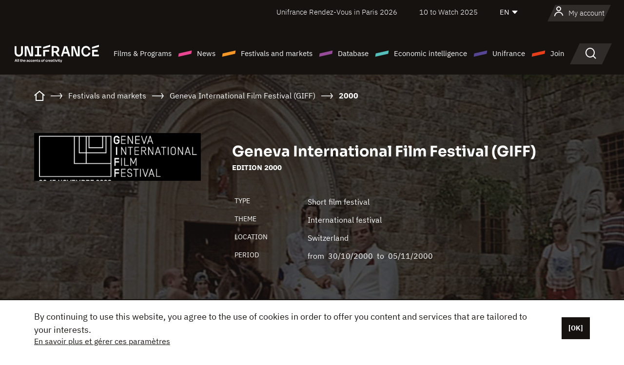

--- FILE ---
content_type: text/html; charset=utf-8
request_url: https://www.google.com/recaptcha/api2/anchor?ar=1&k=6LcJfHopAAAAAJA2ysQXhcpcbIYJi36tX6uIGLaU&co=aHR0cHM6Ly9lbi51bmlmcmFuY2Uub3JnOjQ0Mw..&hl=en&v=PoyoqOPhxBO7pBk68S4YbpHZ&size=normal&anchor-ms=20000&execute-ms=30000&cb=xkuhoqsp29si
body_size: 49439
content:
<!DOCTYPE HTML><html dir="ltr" lang="en"><head><meta http-equiv="Content-Type" content="text/html; charset=UTF-8">
<meta http-equiv="X-UA-Compatible" content="IE=edge">
<title>reCAPTCHA</title>
<style type="text/css">
/* cyrillic-ext */
@font-face {
  font-family: 'Roboto';
  font-style: normal;
  font-weight: 400;
  font-stretch: 100%;
  src: url(//fonts.gstatic.com/s/roboto/v48/KFO7CnqEu92Fr1ME7kSn66aGLdTylUAMa3GUBHMdazTgWw.woff2) format('woff2');
  unicode-range: U+0460-052F, U+1C80-1C8A, U+20B4, U+2DE0-2DFF, U+A640-A69F, U+FE2E-FE2F;
}
/* cyrillic */
@font-face {
  font-family: 'Roboto';
  font-style: normal;
  font-weight: 400;
  font-stretch: 100%;
  src: url(//fonts.gstatic.com/s/roboto/v48/KFO7CnqEu92Fr1ME7kSn66aGLdTylUAMa3iUBHMdazTgWw.woff2) format('woff2');
  unicode-range: U+0301, U+0400-045F, U+0490-0491, U+04B0-04B1, U+2116;
}
/* greek-ext */
@font-face {
  font-family: 'Roboto';
  font-style: normal;
  font-weight: 400;
  font-stretch: 100%;
  src: url(//fonts.gstatic.com/s/roboto/v48/KFO7CnqEu92Fr1ME7kSn66aGLdTylUAMa3CUBHMdazTgWw.woff2) format('woff2');
  unicode-range: U+1F00-1FFF;
}
/* greek */
@font-face {
  font-family: 'Roboto';
  font-style: normal;
  font-weight: 400;
  font-stretch: 100%;
  src: url(//fonts.gstatic.com/s/roboto/v48/KFO7CnqEu92Fr1ME7kSn66aGLdTylUAMa3-UBHMdazTgWw.woff2) format('woff2');
  unicode-range: U+0370-0377, U+037A-037F, U+0384-038A, U+038C, U+038E-03A1, U+03A3-03FF;
}
/* math */
@font-face {
  font-family: 'Roboto';
  font-style: normal;
  font-weight: 400;
  font-stretch: 100%;
  src: url(//fonts.gstatic.com/s/roboto/v48/KFO7CnqEu92Fr1ME7kSn66aGLdTylUAMawCUBHMdazTgWw.woff2) format('woff2');
  unicode-range: U+0302-0303, U+0305, U+0307-0308, U+0310, U+0312, U+0315, U+031A, U+0326-0327, U+032C, U+032F-0330, U+0332-0333, U+0338, U+033A, U+0346, U+034D, U+0391-03A1, U+03A3-03A9, U+03B1-03C9, U+03D1, U+03D5-03D6, U+03F0-03F1, U+03F4-03F5, U+2016-2017, U+2034-2038, U+203C, U+2040, U+2043, U+2047, U+2050, U+2057, U+205F, U+2070-2071, U+2074-208E, U+2090-209C, U+20D0-20DC, U+20E1, U+20E5-20EF, U+2100-2112, U+2114-2115, U+2117-2121, U+2123-214F, U+2190, U+2192, U+2194-21AE, U+21B0-21E5, U+21F1-21F2, U+21F4-2211, U+2213-2214, U+2216-22FF, U+2308-230B, U+2310, U+2319, U+231C-2321, U+2336-237A, U+237C, U+2395, U+239B-23B7, U+23D0, U+23DC-23E1, U+2474-2475, U+25AF, U+25B3, U+25B7, U+25BD, U+25C1, U+25CA, U+25CC, U+25FB, U+266D-266F, U+27C0-27FF, U+2900-2AFF, U+2B0E-2B11, U+2B30-2B4C, U+2BFE, U+3030, U+FF5B, U+FF5D, U+1D400-1D7FF, U+1EE00-1EEFF;
}
/* symbols */
@font-face {
  font-family: 'Roboto';
  font-style: normal;
  font-weight: 400;
  font-stretch: 100%;
  src: url(//fonts.gstatic.com/s/roboto/v48/KFO7CnqEu92Fr1ME7kSn66aGLdTylUAMaxKUBHMdazTgWw.woff2) format('woff2');
  unicode-range: U+0001-000C, U+000E-001F, U+007F-009F, U+20DD-20E0, U+20E2-20E4, U+2150-218F, U+2190, U+2192, U+2194-2199, U+21AF, U+21E6-21F0, U+21F3, U+2218-2219, U+2299, U+22C4-22C6, U+2300-243F, U+2440-244A, U+2460-24FF, U+25A0-27BF, U+2800-28FF, U+2921-2922, U+2981, U+29BF, U+29EB, U+2B00-2BFF, U+4DC0-4DFF, U+FFF9-FFFB, U+10140-1018E, U+10190-1019C, U+101A0, U+101D0-101FD, U+102E0-102FB, U+10E60-10E7E, U+1D2C0-1D2D3, U+1D2E0-1D37F, U+1F000-1F0FF, U+1F100-1F1AD, U+1F1E6-1F1FF, U+1F30D-1F30F, U+1F315, U+1F31C, U+1F31E, U+1F320-1F32C, U+1F336, U+1F378, U+1F37D, U+1F382, U+1F393-1F39F, U+1F3A7-1F3A8, U+1F3AC-1F3AF, U+1F3C2, U+1F3C4-1F3C6, U+1F3CA-1F3CE, U+1F3D4-1F3E0, U+1F3ED, U+1F3F1-1F3F3, U+1F3F5-1F3F7, U+1F408, U+1F415, U+1F41F, U+1F426, U+1F43F, U+1F441-1F442, U+1F444, U+1F446-1F449, U+1F44C-1F44E, U+1F453, U+1F46A, U+1F47D, U+1F4A3, U+1F4B0, U+1F4B3, U+1F4B9, U+1F4BB, U+1F4BF, U+1F4C8-1F4CB, U+1F4D6, U+1F4DA, U+1F4DF, U+1F4E3-1F4E6, U+1F4EA-1F4ED, U+1F4F7, U+1F4F9-1F4FB, U+1F4FD-1F4FE, U+1F503, U+1F507-1F50B, U+1F50D, U+1F512-1F513, U+1F53E-1F54A, U+1F54F-1F5FA, U+1F610, U+1F650-1F67F, U+1F687, U+1F68D, U+1F691, U+1F694, U+1F698, U+1F6AD, U+1F6B2, U+1F6B9-1F6BA, U+1F6BC, U+1F6C6-1F6CF, U+1F6D3-1F6D7, U+1F6E0-1F6EA, U+1F6F0-1F6F3, U+1F6F7-1F6FC, U+1F700-1F7FF, U+1F800-1F80B, U+1F810-1F847, U+1F850-1F859, U+1F860-1F887, U+1F890-1F8AD, U+1F8B0-1F8BB, U+1F8C0-1F8C1, U+1F900-1F90B, U+1F93B, U+1F946, U+1F984, U+1F996, U+1F9E9, U+1FA00-1FA6F, U+1FA70-1FA7C, U+1FA80-1FA89, U+1FA8F-1FAC6, U+1FACE-1FADC, U+1FADF-1FAE9, U+1FAF0-1FAF8, U+1FB00-1FBFF;
}
/* vietnamese */
@font-face {
  font-family: 'Roboto';
  font-style: normal;
  font-weight: 400;
  font-stretch: 100%;
  src: url(//fonts.gstatic.com/s/roboto/v48/KFO7CnqEu92Fr1ME7kSn66aGLdTylUAMa3OUBHMdazTgWw.woff2) format('woff2');
  unicode-range: U+0102-0103, U+0110-0111, U+0128-0129, U+0168-0169, U+01A0-01A1, U+01AF-01B0, U+0300-0301, U+0303-0304, U+0308-0309, U+0323, U+0329, U+1EA0-1EF9, U+20AB;
}
/* latin-ext */
@font-face {
  font-family: 'Roboto';
  font-style: normal;
  font-weight: 400;
  font-stretch: 100%;
  src: url(//fonts.gstatic.com/s/roboto/v48/KFO7CnqEu92Fr1ME7kSn66aGLdTylUAMa3KUBHMdazTgWw.woff2) format('woff2');
  unicode-range: U+0100-02BA, U+02BD-02C5, U+02C7-02CC, U+02CE-02D7, U+02DD-02FF, U+0304, U+0308, U+0329, U+1D00-1DBF, U+1E00-1E9F, U+1EF2-1EFF, U+2020, U+20A0-20AB, U+20AD-20C0, U+2113, U+2C60-2C7F, U+A720-A7FF;
}
/* latin */
@font-face {
  font-family: 'Roboto';
  font-style: normal;
  font-weight: 400;
  font-stretch: 100%;
  src: url(//fonts.gstatic.com/s/roboto/v48/KFO7CnqEu92Fr1ME7kSn66aGLdTylUAMa3yUBHMdazQ.woff2) format('woff2');
  unicode-range: U+0000-00FF, U+0131, U+0152-0153, U+02BB-02BC, U+02C6, U+02DA, U+02DC, U+0304, U+0308, U+0329, U+2000-206F, U+20AC, U+2122, U+2191, U+2193, U+2212, U+2215, U+FEFF, U+FFFD;
}
/* cyrillic-ext */
@font-face {
  font-family: 'Roboto';
  font-style: normal;
  font-weight: 500;
  font-stretch: 100%;
  src: url(//fonts.gstatic.com/s/roboto/v48/KFO7CnqEu92Fr1ME7kSn66aGLdTylUAMa3GUBHMdazTgWw.woff2) format('woff2');
  unicode-range: U+0460-052F, U+1C80-1C8A, U+20B4, U+2DE0-2DFF, U+A640-A69F, U+FE2E-FE2F;
}
/* cyrillic */
@font-face {
  font-family: 'Roboto';
  font-style: normal;
  font-weight: 500;
  font-stretch: 100%;
  src: url(//fonts.gstatic.com/s/roboto/v48/KFO7CnqEu92Fr1ME7kSn66aGLdTylUAMa3iUBHMdazTgWw.woff2) format('woff2');
  unicode-range: U+0301, U+0400-045F, U+0490-0491, U+04B0-04B1, U+2116;
}
/* greek-ext */
@font-face {
  font-family: 'Roboto';
  font-style: normal;
  font-weight: 500;
  font-stretch: 100%;
  src: url(//fonts.gstatic.com/s/roboto/v48/KFO7CnqEu92Fr1ME7kSn66aGLdTylUAMa3CUBHMdazTgWw.woff2) format('woff2');
  unicode-range: U+1F00-1FFF;
}
/* greek */
@font-face {
  font-family: 'Roboto';
  font-style: normal;
  font-weight: 500;
  font-stretch: 100%;
  src: url(//fonts.gstatic.com/s/roboto/v48/KFO7CnqEu92Fr1ME7kSn66aGLdTylUAMa3-UBHMdazTgWw.woff2) format('woff2');
  unicode-range: U+0370-0377, U+037A-037F, U+0384-038A, U+038C, U+038E-03A1, U+03A3-03FF;
}
/* math */
@font-face {
  font-family: 'Roboto';
  font-style: normal;
  font-weight: 500;
  font-stretch: 100%;
  src: url(//fonts.gstatic.com/s/roboto/v48/KFO7CnqEu92Fr1ME7kSn66aGLdTylUAMawCUBHMdazTgWw.woff2) format('woff2');
  unicode-range: U+0302-0303, U+0305, U+0307-0308, U+0310, U+0312, U+0315, U+031A, U+0326-0327, U+032C, U+032F-0330, U+0332-0333, U+0338, U+033A, U+0346, U+034D, U+0391-03A1, U+03A3-03A9, U+03B1-03C9, U+03D1, U+03D5-03D6, U+03F0-03F1, U+03F4-03F5, U+2016-2017, U+2034-2038, U+203C, U+2040, U+2043, U+2047, U+2050, U+2057, U+205F, U+2070-2071, U+2074-208E, U+2090-209C, U+20D0-20DC, U+20E1, U+20E5-20EF, U+2100-2112, U+2114-2115, U+2117-2121, U+2123-214F, U+2190, U+2192, U+2194-21AE, U+21B0-21E5, U+21F1-21F2, U+21F4-2211, U+2213-2214, U+2216-22FF, U+2308-230B, U+2310, U+2319, U+231C-2321, U+2336-237A, U+237C, U+2395, U+239B-23B7, U+23D0, U+23DC-23E1, U+2474-2475, U+25AF, U+25B3, U+25B7, U+25BD, U+25C1, U+25CA, U+25CC, U+25FB, U+266D-266F, U+27C0-27FF, U+2900-2AFF, U+2B0E-2B11, U+2B30-2B4C, U+2BFE, U+3030, U+FF5B, U+FF5D, U+1D400-1D7FF, U+1EE00-1EEFF;
}
/* symbols */
@font-face {
  font-family: 'Roboto';
  font-style: normal;
  font-weight: 500;
  font-stretch: 100%;
  src: url(//fonts.gstatic.com/s/roboto/v48/KFO7CnqEu92Fr1ME7kSn66aGLdTylUAMaxKUBHMdazTgWw.woff2) format('woff2');
  unicode-range: U+0001-000C, U+000E-001F, U+007F-009F, U+20DD-20E0, U+20E2-20E4, U+2150-218F, U+2190, U+2192, U+2194-2199, U+21AF, U+21E6-21F0, U+21F3, U+2218-2219, U+2299, U+22C4-22C6, U+2300-243F, U+2440-244A, U+2460-24FF, U+25A0-27BF, U+2800-28FF, U+2921-2922, U+2981, U+29BF, U+29EB, U+2B00-2BFF, U+4DC0-4DFF, U+FFF9-FFFB, U+10140-1018E, U+10190-1019C, U+101A0, U+101D0-101FD, U+102E0-102FB, U+10E60-10E7E, U+1D2C0-1D2D3, U+1D2E0-1D37F, U+1F000-1F0FF, U+1F100-1F1AD, U+1F1E6-1F1FF, U+1F30D-1F30F, U+1F315, U+1F31C, U+1F31E, U+1F320-1F32C, U+1F336, U+1F378, U+1F37D, U+1F382, U+1F393-1F39F, U+1F3A7-1F3A8, U+1F3AC-1F3AF, U+1F3C2, U+1F3C4-1F3C6, U+1F3CA-1F3CE, U+1F3D4-1F3E0, U+1F3ED, U+1F3F1-1F3F3, U+1F3F5-1F3F7, U+1F408, U+1F415, U+1F41F, U+1F426, U+1F43F, U+1F441-1F442, U+1F444, U+1F446-1F449, U+1F44C-1F44E, U+1F453, U+1F46A, U+1F47D, U+1F4A3, U+1F4B0, U+1F4B3, U+1F4B9, U+1F4BB, U+1F4BF, U+1F4C8-1F4CB, U+1F4D6, U+1F4DA, U+1F4DF, U+1F4E3-1F4E6, U+1F4EA-1F4ED, U+1F4F7, U+1F4F9-1F4FB, U+1F4FD-1F4FE, U+1F503, U+1F507-1F50B, U+1F50D, U+1F512-1F513, U+1F53E-1F54A, U+1F54F-1F5FA, U+1F610, U+1F650-1F67F, U+1F687, U+1F68D, U+1F691, U+1F694, U+1F698, U+1F6AD, U+1F6B2, U+1F6B9-1F6BA, U+1F6BC, U+1F6C6-1F6CF, U+1F6D3-1F6D7, U+1F6E0-1F6EA, U+1F6F0-1F6F3, U+1F6F7-1F6FC, U+1F700-1F7FF, U+1F800-1F80B, U+1F810-1F847, U+1F850-1F859, U+1F860-1F887, U+1F890-1F8AD, U+1F8B0-1F8BB, U+1F8C0-1F8C1, U+1F900-1F90B, U+1F93B, U+1F946, U+1F984, U+1F996, U+1F9E9, U+1FA00-1FA6F, U+1FA70-1FA7C, U+1FA80-1FA89, U+1FA8F-1FAC6, U+1FACE-1FADC, U+1FADF-1FAE9, U+1FAF0-1FAF8, U+1FB00-1FBFF;
}
/* vietnamese */
@font-face {
  font-family: 'Roboto';
  font-style: normal;
  font-weight: 500;
  font-stretch: 100%;
  src: url(//fonts.gstatic.com/s/roboto/v48/KFO7CnqEu92Fr1ME7kSn66aGLdTylUAMa3OUBHMdazTgWw.woff2) format('woff2');
  unicode-range: U+0102-0103, U+0110-0111, U+0128-0129, U+0168-0169, U+01A0-01A1, U+01AF-01B0, U+0300-0301, U+0303-0304, U+0308-0309, U+0323, U+0329, U+1EA0-1EF9, U+20AB;
}
/* latin-ext */
@font-face {
  font-family: 'Roboto';
  font-style: normal;
  font-weight: 500;
  font-stretch: 100%;
  src: url(//fonts.gstatic.com/s/roboto/v48/KFO7CnqEu92Fr1ME7kSn66aGLdTylUAMa3KUBHMdazTgWw.woff2) format('woff2');
  unicode-range: U+0100-02BA, U+02BD-02C5, U+02C7-02CC, U+02CE-02D7, U+02DD-02FF, U+0304, U+0308, U+0329, U+1D00-1DBF, U+1E00-1E9F, U+1EF2-1EFF, U+2020, U+20A0-20AB, U+20AD-20C0, U+2113, U+2C60-2C7F, U+A720-A7FF;
}
/* latin */
@font-face {
  font-family: 'Roboto';
  font-style: normal;
  font-weight: 500;
  font-stretch: 100%;
  src: url(//fonts.gstatic.com/s/roboto/v48/KFO7CnqEu92Fr1ME7kSn66aGLdTylUAMa3yUBHMdazQ.woff2) format('woff2');
  unicode-range: U+0000-00FF, U+0131, U+0152-0153, U+02BB-02BC, U+02C6, U+02DA, U+02DC, U+0304, U+0308, U+0329, U+2000-206F, U+20AC, U+2122, U+2191, U+2193, U+2212, U+2215, U+FEFF, U+FFFD;
}
/* cyrillic-ext */
@font-face {
  font-family: 'Roboto';
  font-style: normal;
  font-weight: 900;
  font-stretch: 100%;
  src: url(//fonts.gstatic.com/s/roboto/v48/KFO7CnqEu92Fr1ME7kSn66aGLdTylUAMa3GUBHMdazTgWw.woff2) format('woff2');
  unicode-range: U+0460-052F, U+1C80-1C8A, U+20B4, U+2DE0-2DFF, U+A640-A69F, U+FE2E-FE2F;
}
/* cyrillic */
@font-face {
  font-family: 'Roboto';
  font-style: normal;
  font-weight: 900;
  font-stretch: 100%;
  src: url(//fonts.gstatic.com/s/roboto/v48/KFO7CnqEu92Fr1ME7kSn66aGLdTylUAMa3iUBHMdazTgWw.woff2) format('woff2');
  unicode-range: U+0301, U+0400-045F, U+0490-0491, U+04B0-04B1, U+2116;
}
/* greek-ext */
@font-face {
  font-family: 'Roboto';
  font-style: normal;
  font-weight: 900;
  font-stretch: 100%;
  src: url(//fonts.gstatic.com/s/roboto/v48/KFO7CnqEu92Fr1ME7kSn66aGLdTylUAMa3CUBHMdazTgWw.woff2) format('woff2');
  unicode-range: U+1F00-1FFF;
}
/* greek */
@font-face {
  font-family: 'Roboto';
  font-style: normal;
  font-weight: 900;
  font-stretch: 100%;
  src: url(//fonts.gstatic.com/s/roboto/v48/KFO7CnqEu92Fr1ME7kSn66aGLdTylUAMa3-UBHMdazTgWw.woff2) format('woff2');
  unicode-range: U+0370-0377, U+037A-037F, U+0384-038A, U+038C, U+038E-03A1, U+03A3-03FF;
}
/* math */
@font-face {
  font-family: 'Roboto';
  font-style: normal;
  font-weight: 900;
  font-stretch: 100%;
  src: url(//fonts.gstatic.com/s/roboto/v48/KFO7CnqEu92Fr1ME7kSn66aGLdTylUAMawCUBHMdazTgWw.woff2) format('woff2');
  unicode-range: U+0302-0303, U+0305, U+0307-0308, U+0310, U+0312, U+0315, U+031A, U+0326-0327, U+032C, U+032F-0330, U+0332-0333, U+0338, U+033A, U+0346, U+034D, U+0391-03A1, U+03A3-03A9, U+03B1-03C9, U+03D1, U+03D5-03D6, U+03F0-03F1, U+03F4-03F5, U+2016-2017, U+2034-2038, U+203C, U+2040, U+2043, U+2047, U+2050, U+2057, U+205F, U+2070-2071, U+2074-208E, U+2090-209C, U+20D0-20DC, U+20E1, U+20E5-20EF, U+2100-2112, U+2114-2115, U+2117-2121, U+2123-214F, U+2190, U+2192, U+2194-21AE, U+21B0-21E5, U+21F1-21F2, U+21F4-2211, U+2213-2214, U+2216-22FF, U+2308-230B, U+2310, U+2319, U+231C-2321, U+2336-237A, U+237C, U+2395, U+239B-23B7, U+23D0, U+23DC-23E1, U+2474-2475, U+25AF, U+25B3, U+25B7, U+25BD, U+25C1, U+25CA, U+25CC, U+25FB, U+266D-266F, U+27C0-27FF, U+2900-2AFF, U+2B0E-2B11, U+2B30-2B4C, U+2BFE, U+3030, U+FF5B, U+FF5D, U+1D400-1D7FF, U+1EE00-1EEFF;
}
/* symbols */
@font-face {
  font-family: 'Roboto';
  font-style: normal;
  font-weight: 900;
  font-stretch: 100%;
  src: url(//fonts.gstatic.com/s/roboto/v48/KFO7CnqEu92Fr1ME7kSn66aGLdTylUAMaxKUBHMdazTgWw.woff2) format('woff2');
  unicode-range: U+0001-000C, U+000E-001F, U+007F-009F, U+20DD-20E0, U+20E2-20E4, U+2150-218F, U+2190, U+2192, U+2194-2199, U+21AF, U+21E6-21F0, U+21F3, U+2218-2219, U+2299, U+22C4-22C6, U+2300-243F, U+2440-244A, U+2460-24FF, U+25A0-27BF, U+2800-28FF, U+2921-2922, U+2981, U+29BF, U+29EB, U+2B00-2BFF, U+4DC0-4DFF, U+FFF9-FFFB, U+10140-1018E, U+10190-1019C, U+101A0, U+101D0-101FD, U+102E0-102FB, U+10E60-10E7E, U+1D2C0-1D2D3, U+1D2E0-1D37F, U+1F000-1F0FF, U+1F100-1F1AD, U+1F1E6-1F1FF, U+1F30D-1F30F, U+1F315, U+1F31C, U+1F31E, U+1F320-1F32C, U+1F336, U+1F378, U+1F37D, U+1F382, U+1F393-1F39F, U+1F3A7-1F3A8, U+1F3AC-1F3AF, U+1F3C2, U+1F3C4-1F3C6, U+1F3CA-1F3CE, U+1F3D4-1F3E0, U+1F3ED, U+1F3F1-1F3F3, U+1F3F5-1F3F7, U+1F408, U+1F415, U+1F41F, U+1F426, U+1F43F, U+1F441-1F442, U+1F444, U+1F446-1F449, U+1F44C-1F44E, U+1F453, U+1F46A, U+1F47D, U+1F4A3, U+1F4B0, U+1F4B3, U+1F4B9, U+1F4BB, U+1F4BF, U+1F4C8-1F4CB, U+1F4D6, U+1F4DA, U+1F4DF, U+1F4E3-1F4E6, U+1F4EA-1F4ED, U+1F4F7, U+1F4F9-1F4FB, U+1F4FD-1F4FE, U+1F503, U+1F507-1F50B, U+1F50D, U+1F512-1F513, U+1F53E-1F54A, U+1F54F-1F5FA, U+1F610, U+1F650-1F67F, U+1F687, U+1F68D, U+1F691, U+1F694, U+1F698, U+1F6AD, U+1F6B2, U+1F6B9-1F6BA, U+1F6BC, U+1F6C6-1F6CF, U+1F6D3-1F6D7, U+1F6E0-1F6EA, U+1F6F0-1F6F3, U+1F6F7-1F6FC, U+1F700-1F7FF, U+1F800-1F80B, U+1F810-1F847, U+1F850-1F859, U+1F860-1F887, U+1F890-1F8AD, U+1F8B0-1F8BB, U+1F8C0-1F8C1, U+1F900-1F90B, U+1F93B, U+1F946, U+1F984, U+1F996, U+1F9E9, U+1FA00-1FA6F, U+1FA70-1FA7C, U+1FA80-1FA89, U+1FA8F-1FAC6, U+1FACE-1FADC, U+1FADF-1FAE9, U+1FAF0-1FAF8, U+1FB00-1FBFF;
}
/* vietnamese */
@font-face {
  font-family: 'Roboto';
  font-style: normal;
  font-weight: 900;
  font-stretch: 100%;
  src: url(//fonts.gstatic.com/s/roboto/v48/KFO7CnqEu92Fr1ME7kSn66aGLdTylUAMa3OUBHMdazTgWw.woff2) format('woff2');
  unicode-range: U+0102-0103, U+0110-0111, U+0128-0129, U+0168-0169, U+01A0-01A1, U+01AF-01B0, U+0300-0301, U+0303-0304, U+0308-0309, U+0323, U+0329, U+1EA0-1EF9, U+20AB;
}
/* latin-ext */
@font-face {
  font-family: 'Roboto';
  font-style: normal;
  font-weight: 900;
  font-stretch: 100%;
  src: url(//fonts.gstatic.com/s/roboto/v48/KFO7CnqEu92Fr1ME7kSn66aGLdTylUAMa3KUBHMdazTgWw.woff2) format('woff2');
  unicode-range: U+0100-02BA, U+02BD-02C5, U+02C7-02CC, U+02CE-02D7, U+02DD-02FF, U+0304, U+0308, U+0329, U+1D00-1DBF, U+1E00-1E9F, U+1EF2-1EFF, U+2020, U+20A0-20AB, U+20AD-20C0, U+2113, U+2C60-2C7F, U+A720-A7FF;
}
/* latin */
@font-face {
  font-family: 'Roboto';
  font-style: normal;
  font-weight: 900;
  font-stretch: 100%;
  src: url(//fonts.gstatic.com/s/roboto/v48/KFO7CnqEu92Fr1ME7kSn66aGLdTylUAMa3yUBHMdazQ.woff2) format('woff2');
  unicode-range: U+0000-00FF, U+0131, U+0152-0153, U+02BB-02BC, U+02C6, U+02DA, U+02DC, U+0304, U+0308, U+0329, U+2000-206F, U+20AC, U+2122, U+2191, U+2193, U+2212, U+2215, U+FEFF, U+FFFD;
}

</style>
<link rel="stylesheet" type="text/css" href="https://www.gstatic.com/recaptcha/releases/PoyoqOPhxBO7pBk68S4YbpHZ/styles__ltr.css">
<script nonce="HaRFREu7qoDgkbg2W5NdqA" type="text/javascript">window['__recaptcha_api'] = 'https://www.google.com/recaptcha/api2/';</script>
<script type="text/javascript" src="https://www.gstatic.com/recaptcha/releases/PoyoqOPhxBO7pBk68S4YbpHZ/recaptcha__en.js" nonce="HaRFREu7qoDgkbg2W5NdqA">
      
    </script></head>
<body><div id="rc-anchor-alert" class="rc-anchor-alert"></div>
<input type="hidden" id="recaptcha-token" value="[base64]">
<script type="text/javascript" nonce="HaRFREu7qoDgkbg2W5NdqA">
      recaptcha.anchor.Main.init("[\x22ainput\x22,[\x22bgdata\x22,\x22\x22,\[base64]/[base64]/[base64]/[base64]/cjw8ejpyPj4+eil9Y2F0Y2gobCl7dGhyb3cgbDt9fSxIPWZ1bmN0aW9uKHcsdCx6KXtpZih3PT0xOTR8fHc9PTIwOCl0LnZbd10/dC52W3ddLmNvbmNhdCh6KTp0LnZbd109b2Yoeix0KTtlbHNle2lmKHQuYkImJnchPTMxNylyZXR1cm47dz09NjZ8fHc9PTEyMnx8dz09NDcwfHx3PT00NHx8dz09NDE2fHx3PT0zOTd8fHc9PTQyMXx8dz09Njh8fHc9PTcwfHx3PT0xODQ/[base64]/[base64]/[base64]/bmV3IGRbVl0oSlswXSk6cD09Mj9uZXcgZFtWXShKWzBdLEpbMV0pOnA9PTM/bmV3IGRbVl0oSlswXSxKWzFdLEpbMl0pOnA9PTQ/[base64]/[base64]/[base64]/[base64]\x22,\[base64]\\u003d\x22,\x22UQbCq8K+VHnDp1gvccKLU8Ogw7MEw45lIDF3wpxlw689QMOSD8KpwrRSCsO9w4nCnMK9LQROw75lw6LDrjN3w7HDi8K0HRTDqsKGw44ALcOtHMKAwqfDlcOeCsOyVSxrwr4oLsOybsKqw5rDvz59wohLCyZJwpvDvcKHIsOEwowYw5TDksOJwp/CixZmL8KgfsOVPhHDnmHCrsOAwoLDicKlwr7DncOcGH5IwqRnRBNUWsOpdibChcO1XcKUUsKLw4TCgHLDiT8iwoZ0w6ZSwrzDuVZCDsOewqHDi0tIw4FZAMK6wojCnsOgw6ZmKsKmNCd+wrvDqcKiTcK/[base64]/w74Vwo9SASFYRsK8SBbDl8Orw6/Ct8KJwqbDksOVwo3CuyvCnsOOLjLCrS89BkdlwrHDlcOULcKsGMKhJ3HDsMKCw6w1WMKuK2VrWcKRdcKnQArCh3DDjsO4wovDncO9d8Oawp7DvMK/w5rDh0I6w6wdw7YrLW44QARZwrXDgVTCgHLCiDbDvD/DiV3DrCXDj8OAw4IPHFjCgWJvFsOmwpc6wqbDqcK/wp8vw7sbAcOCIcKCwoBtGsKQwrbCqcKpw6NBw6Vqw7kDwphRFMORwqZUHwTCh0c9w4LDqhzCisOMwqEqGFTCmCZOwoZOwqMfCMOfcMOswpUlw4Zew5R+wp5CQXbDtCbCoTHDvFVEw4/DqcK5YcOYw43Dk8KtwrzDrsKbwr/[base64]/Dp0/CtWrClcOcVSduaiEDw7vDnFN6IcK6wo5EwrYjwqvDjk/DkcOYM8KKdsKbO8OQwq8jwpgJT2UGPGZ7woEYw7YPw6M3STXDkcKmTsONw4hSwrDCl8Klw6PCiHJUwqzCp8KXOMKkwoTCicKvBU7Cr0DDuMKtwpXDrsKaacO/ASjCvsKZwp7DkifCi8OvPS/[base64]/CvklMYWfDo8OsWMO7wo5MR2nCqsKSLBUlwp0qejYwBUQQw4vCtMOfwopLwonCrcO1KcOzU8KLABXDvcKJKcO4H8OJw75eRybCrcO6R8O9CsKOwoB3LCl6wr3DmEYuFcKJwqjDrMOBw5BHw53CqAJWUhVlFMKKGsKEw6o9wplbc8KyPVF4wpvCo1/DnkvCksKIw5/DhsKrwrQ7w7ZYTMOBw4rCn8KPSGfClzYXwqLDqBVow40HZsOCBcKXAD8hwoMmVMOUwrjCqMKJGcO/OcKdwo5LdF7CpcKePsKmQcKpPkUjwotBw6wgQMO7wrbDtsOqwrl0E8Kcaiwzw4UNwpfDkH/Dt8Ktw6Uzwr3CtMKMLcK/CcKLYRZgwp1bNjHDpMK8HkRtwrzCvsKtXsOIJB7Cj3nCoDErdMKrQsOFUcOgTcO7T8ONIsKUw4HDkSDCs0/CgMKpZErCuAfCisK3f8O6wpbDnMOfwqtCw4TCoW8mJ3LCuMK/w6HDmDvDtMKQwokTBMKwFcOxbsKnw7tlw6nClHLDkHDCrn3Chy/DgBTDnsOfwpRswr7CvcO5wrRvwp4Qwrx1wrpRw6PDksKrbhPDhDDCl33CpMOiX8K8W8KfK8OpZcO+JcKdKCg5QinCuMKFDsOUwr02bSwEAcKywq5SHMK2HsO8TsOmwqXCjsOlw4wMZcOnTC/[base64]/CkcOZw6jClcK6wrvCrMK0wp0uwonCmmfCiSXCjn7DvcKMJzzDtMKPPMKhdsKvHX97w7zCuGfDpiEkw67Cr8OcwrR/[base64]/Dh8KhOsOYAlnCvcOgBl5LRz7ChnHDjsOgw7LDihnDmFlRw7d1fRMoDUdxZMK1wrXDsh7CjCPCqsKCw6k4wotHwpEcQMKAbMOpw6N+AyNORnvDkm8xR8O/wqdbwp3CjcOpccK3wpnCh8OjwqbCvsOVfcKjwoRQfsOHwqLDtMK1wqLCqcO8wqo9VMKlXsOSwpfDjcOOw5IcwpnDksOVGUgYBUV6w5ZQEHoPw4dEw4RVRijCucKhw5RywoljbxbCp8O2cCDCgkUEwpzDgMKLKjbDvw4TwrXDscKrw4/Cj8KEwokAw5tjIhIcdcKmw7vDuTfCtGxOfRvDpMO1ZsOlwozDjsKgw4bCjcKrw6vCry53woBwAcKaVsO4w5bCh3wxw7EiHcKqbcKZw7PDmsOuw55GF8KOwqctD8KYdSFEw4bCisOZwq/Dh1Nkc0g3RcKGwqXCuyBEw6xEY8Oowpp/W8KAw5LCom0XwqJAw7Emwqx9wprCgHHDk8KxEA7DvHLDssOeDxjCrcKKZVnCgsOVYU1Xw6rDq0nDs8KNC8K+HhLDp8KCwrrDg8OGwrHDsmAzS1RkbMKtEFl3wro9f8OHwrhXJ2xjw6jCpx8tfT9yw6vCmsOwBcOZw5pLw51+w5A/wr3Dh2tnOmpwKi9/OWnCoMKwaQYkGHrDqEDDlzPDgMO4IXceIQoLNMKDw5DDvHwOGiQNwpHCm8OCFMOfw4YmVMOiBWAbHlHCgsO5Vz7CoRI6ecKMw7vDgMKnCMKxWsOLMyDDssKHwrTDmzrCrmdjSsKBwoXDvcKMw7hhw4Jdw7nCjB/CiwV3KsKRw5rCn8KgdyRkdcK+wrpUwqnDugrCl8KATmE4woQ9w7NIXcKOaiw/YcOcf8OKw5HCsERiwpNKwoPDgDkSw5l/wr7Dp8KrR8OSw7jCtQE/w45HaG0iw4HDgMOkw6fDlMKaAF3DnnvDjsKYbh5rEGPDs8OBEsOIWk5yMl4cL1HDgMOUFnMHNlRVwobCu3/DqsKwwolFw7zCnBshwq8Ww5NpQVDCssODK8O1w7zCvcKKTMK9dMKuCUh+Pwk4K2l2w63CmjPDigUeAh/Cp8KrZGDCrsKBakbDkyM+RcOWQzHDmcOUwobDrU9MJMKyXMKwwogZw63Ds8ObZDljwprDosOvw7Y2chvDjsKowpRewpbCm8OLCcKTSDYGwo7Cg8O+w5d5wobCp13DozgpMcO1wrE/[base64]/w487wqjDmRnCixLDlwNhwqUTwqTCi8OhwpMXNlbDl8ObwpDDmRN7wrjDgMKQHsKjw6HDpQnDvMODwpHCqcKIwobDpsO2wo7DoVLDvMOyw4luQyBhwojCpsOsw47DuhIkGSPCpWRgT8K6asOGw7DDj8KhwoNvwr5QL8OCbyHCtijDskTCjcKFZ8Ojw794acK4XcOhwr/[base64]/[base64]/DhWdPAsK9w5DDlMOtSMOCwqB3woDCv8KLwophwpcRwrV3KsOmwqlMdcOXwo0vw5tmbsKfw7pnwp3Dpn53wrjDkcOzXXTDrjpOcTLCusOgJ8Oxw6jCqMOgwqUVDzXDkMKPw4HDk8KAdMK0I3jCnmhHw4Mow5LClcKzwqzCvcKuecKXw7l/wpIMwqTChcOUSWpuTHV0woRSwq4Ew6vCicKxw5LDkybDjm7CqcK5MhrCmcKsesOPd8K0WcKkIAvDucOHwqQTwrHCq0JrEQrCi8Kow4VwDsKVUBbChT7DnyJvwp9wESUSwpFpUcOiPCbCqwHCncK7w4dNwpYQw4LCiU/DjMK/wr1iwohSwo9Dwr4XdSTCh8O+wqEOWMOia8K8w5pqXlIrB0U7XMOfw58pwpjDvH4Jw6TDsAIlIcK3GcKlLcKkdsO3w79iGcOXw6wkwqzDiw9uwqgGM8K4wpk3OhprwqMmDXXDiWZDwr9/NsKKwq3CgcKwJkZ5wrp2ExjCgBvDtsKLw4USw7hfw5vDlV3Ck8OUw4TDv8OQVyAqw5XCikTCh8OqfzbDrcOeJsK+wr/[base64]/NsO9MB3ChlvCm3YhRHbDoMKQwqVKw4NUVcORSCPCmMOPw47DksO+HWLDgsO/wrhxwrZZP0ZoMcObXA1LwqLCgcOJVi4YZmMfIcKwVcKyOCzCsRZ1esOhM8OfQAEfw5TDvsKcacOnw4FYRFPDpmMjXE7DoMOyw7DCu37CrhfDmBzDvcOjO04rQMKiFgRnwolEwqTCp8K+YMK/NMO1eTgUw7jDvlUiGMOJw5HCosKHdcKyw7rDhcKKXk04e8OBHMOEw7TCn3DDrsOyVCvDosK5Qz/[base64]/DjMKHC8OnNhQSw53CuRbDryXCtCFgw7ZxKcObwrfDuBZDwqp/[base64]/XzchOcKdaSo+wp/[base64]/ChwPCtR1bwq3DgB5yw4rDg8K1wqXDkMK/WMKFw4HCnGjClhfCo3NLwp7Di1rCtcOJF2gJXsKhw6fDmD49IB/Dg8O7M8KawqXChTnDv8OqasOsD3tAZsOZS8OdXygzH8OkLcKIwobCt8KDwpbDgBFsw7wdw4vDnMOdAMK/UsKKNcOiHsOic8Oxw6/CoHrCkGfCt3ZCPsORw5vCkcOEw7nDvcOlIsKewoXDpR1mMyjCtR3DozdKBsKQw77Djy7Dj1YJF8OnwodhwrN0fnzCr1kVYsKGwp/[base64]/CtsOywqHCtmRqwpnCg3DCm8K1AcK4wrHCj0w9wohxfmjCv8K5wrxGwptzW2dSw53DkllRwoF/woXDhSEFE09rw5QmwrfCrSAPw79EwrTCrVrDuMKDDMOuw5TCj8OSJcOaw7w/QMKuwqcKwpMqw6LDmsOtL14EwpfCksO9wqs1wrfDvC7Ds8KySyrDnhUywqXDjsOMwq9Zw7NCOcKXQxQqNGxSesKeNMKhw65lDy3DpMOkYk3DocOkwoTDtMOnw5ESacO7M8OXKMKsdWxqwoQjVHvDscKZw7wTwoYDYzcUwpPDgxDCncOOwpwywoZPYMO6T8KJwpo/[base64]/CcO9OkhDCsKWFiRzYX3CkcKEw7srwrjDvRnDucKdYcOww54eXcKdw6PCpsKnbTDDuE3Cq8K8R8Oqw7XCgVrCuXMGXcKSD8KYwrHDkxLDosOGwr/CmMKDwqAyJiPDhcOAR3R5S8K9wr4Cw7ANwq7CoQldwp8hwo/CiwksdlUZHnLCpsOReMK3WCkJw5lKK8OLwpUkFMK+wp1pw6DDiyYRQsKKD1NKJ8OeTHLCkUjCtcOKRCrDkDoKwr8JUBhbw6fClQHDtnBSEmgkw7vDiThewoJUwrdXw45sCMK+w67Dj3vDrcOew4LDqcOMw51KKMOWwrcvw7Upwo8bIcO/IsOyw7nDq8K9w7PDjX3Co8O5w63DmsK8w68AWWkVwqzCqWHDo8K6VyFWZMOxTS4bw6zDm8Krw57DrAkHwrwew4Yzwp7DgMKkW1c3w5/ClsOXd8OxwpQcfBTCoMOiOhxAw59eeMOswqXDr2rDkU3Ch8O6QhDDiMOMwrTDocOgOTHCl8KKw7hbO17CncKuw4hbwpnCj052TnjCgSPCv8OXbVnCosKsFnQmEsO2EcKHAcKRwoc4wq/CuypGe8KpHcOpXMKkRMO2BmXCgG/DvVLDocKLfcO2A8KZwqdnZMKrKMOSwqopw59lI2dOQsOodjTCq8OgwrvDo8K1wr7Cu8O3CsKBYMOLNMOpBMOJwqhwwp/CliTCmmBqSVnChcKkWEPDigIHUmLDq2UJwo1PEcKtQBPCuC45w6Ihw7fCpULDucO5w5klw5Zww51eSSTDh8KVwqFXAxtGwpLDtWzCrcK/AMOvY8OVwobCkxxUJg9tUi7DlVDDpiTCtUHDvEFueQRvN8KPXhfDmWjCpzPDlsKtw7XDksOzK8KjwrM2PcOZN8OdwojCsmXCizFeMsKAwogZA3gRUWAVY8OKQW7DsMO5w5k8w6kJwrpBeyjDhD7DkcOtw7nCn2M9w7nCv3diw4vDsR/Dig46bBzDkMKKw47CoMK6wr1mw4zDlgvCusK+w7HCs1HCiRvCr8OYZhJpHsKUwptAwrzDlkNQw4tpwoRnFcOqw6wrUhrClsOPwp57woBNbsONMcOwwpFTwqgPw7sCw6LCj1XDksOOQS7DpThUw7LDocOFw7Z+CzDDj8Kiw4ctwpJ/Yh/ChShSw6TCk34iw7Iww4vCnAvCucKZYw5+wpcAwoBpXsKVw5cGw4/[base64]/[base64]/[base64]/Cs8KkwoHCkMOQHW/DqcK5wpTDmzcWwrJBw7Q4w5RODnBqw7TDhMKKC3hZw55ZX2hEKMKjZ8Oxwo80S3fCp8OAX3/CmkQcN8ObAFDCi8O/KsKiSnpGHFDDlMKXEGVmw5rCsAzDkMONJBrDr8KrE352w6cCwpY9w6g3woBiesOydh3DiMKZJ8KcDmpCw47DuinDj8K/w69xw4ImSsOcw6wqw5xUwrzDt8OKwpAzCnlxwqrDhcKhUsOITxzDgGxvwp7Cq8O3w6hGIl0qw7HCuMKtLzhXwrzDlMK4XcO3wrvDvXFiJ0rCvcOTacOow47DtATDlMO7wrjCn8ONRV9aZ8Kcwosuwp/CmMK0w7/DvzXDlcO3woYyd8OuwpB4GcK5wqVVMsKJKcOSw4UuFMOqZMOaw4rCnSYnw4dMw54fw7ceR8Onw7Zrwr0pw6caw6TCu8KPw74FSV/[base64]/DuBvChwodwqMaw7BKw7lzw5zDiMKOw7PDv8OYwrsZRgMOKkPCvcO0wrM6VMKTfmoIw74Iw4DDksKqw4o+woldwqvCqsOQw5LCncOzwo85On3DjWTCkzEZw7gEwrNiw6nDimQawrILDcOyCMKBwo/CsgRjUcKkOsOgwotjw4Zmw4sRw6HDhkYPwqpjHiVZD8OAP8OSwpnDl3s4YMOsAHNYGGx/Kz8Cwr3CvMKfw5MNw6IUQG4KGMKuwrBJw60zw5/Coilew5rCkU8jwr3Coho7KA8WUlkpXAkVw7dodsOscsKjVU3DgE/CuMKiw4k6dC7DhB1twp7CtMKtwqfCqMKEwoTDkMKOw60qw5vDuj7Cv8KvF8KZwqN3wot6w49tXcOCaUzCpiJ8w7HCh8OeZ2XCuTB+wrYsMsOZw6vCnVXCjcK5Mx3CoMOkTk7Dg8OvOyvCsT3Du1MXbMKVw4E/w6HDlijCkMKFwr/DnMKgTMOCwpNKwofDoMOGwrpzw7/CpMKDM8OGw6A8csOOWwJVw5PCmcKDwqEBNFnCu0LCpCRBJwRSw63DhsOkwqPCosKjTMKUw5rDlRBlHcKKwoxOw5LCrcKPIB7CgMKIwqrChC0fw5/ChU1Cw5s7J8KHw4sjB8KdRcKUNsOiD8OEw57DqCjCs8OyWl8QPQHDncOMVMOTH0s4XTInw6B3w7lEWsONwpg8Q1FTIMOJXcO0w4zDoCHCjMOAw6bCkAHDhx/DnMK9OsOuwqpPUsKudcKUV03DjcOOwpjCvXtiwqDDj8KeVD3DpcKawo/CnwfDvsKcZHc6w7tGKMKKwogGw4rDshTDrx86XcOKwqoiGcKtTUTCgG1Vw6XCgcO1IcKRwoPCoUnDocOXODbCuDfDtsKkGcKbdsOPwpfDjcKfMcOSwoXCj8KCw4PCoD/CssOxM2oMR1TDvhVKw79+w6Q6w43Co1NoA8KdbcOrIcO7wrA6YsOEw6DDuMK6IwPDq8Kcw6oFdcK/dlAfwqtnGsOaeRUcZEIrw68pWjhFUsOOcsOvRcOdwqLDpsORw5Z8w4ErW8OHwrRCZnISw53DuFMdPcORQV0AwpLDh8KQw4RHw6nCh8KwVsKjw6nDujDCs8O7NsOrw5/DlhLCuRDDnMONwpErw5PDjEfCkMKPWMK1Nk7DssOxO8KpJ8OMw5chw45Mw45cQmvCoUrCtxHCl8OyUhtoChTCh0s1wqsOQhvDpcKZSh40G8KZw4JJwqTCtm/DtsKJw6tWw4HDoMO8wpJuIcOCwpckw4TDvcO3VG7CrDDDnMOMw69jWCfDnMOiHSjDscOdQsKtWCVuVMKhwovDrMKTC1TDm8O6wrt3T0XDv8K2NCPCq8KXbSrDh8OBwoBHwpfDpmbDtw8Hw5A5GcOqw75kw7N+cMOiWBE/d3cgWMOWY0gkW8Ofw6s2VDDDuEDDoyEaXRBYw63CksKAbcKHw6NCRMKgwrQGdQnDkWrCrmpKw61NwqXCrj7ChMKxw5DDgyHCukbClwwBLMOBWcKUwq4iZFnDsMOzMsKvwrvCsDc3w4PDrMKXYidUwrQ9E8KOw7hSw7jDlg/DlVDCmF3DrQQ9w59icSnCjzfDhcKow78XbC7DhcOjYwgJw6LDvsKiw67CrSUQccOZwrJvw5VEYcOXK8OIGMKWwpIIFMKaAcKrRsObwoDCicKZXBYNKTl/Kj1WwpJKwpfCh8KFS8OaGgvDo8KbQ1sifsO1X8Ocw4PCjsKhdxJSw6rCrBPDp0/[base64]/CmMOCN8OPY8KZw5XCgMOlwpQRw7PCvSoKawcATsKtWsKmRkDDjMKgw6ZBHzQ8woLCicK0bcKTLijCkMODdHFSwrsGW8KhK8KewpABw6snZsObw5kqwq0jw7nCg8OsDgFaCsORZWrCk3PDl8Kwwowfwrg/[base64]/ClsODPsK7BUPDvsOTD8O1HgLDksO5HMOVRArDhMKvE8Ogw7Mywqx8wpPCgcOXNMOgw7kdw5JqUE7CicO/c8Kjwp/[base64]/wqoLeXRUDxDCpxc4Vz7ChTsqw4MAT25VFMKjwpfDjsOUwpDCmzXDoDjCkiZ2ZMOOJcOtwqVDYWrDn2ACw59Kwo7DsRtIwpvCmR7Ci0cFfx7DhA/DsTpWw7YvU8KzEMKqAUTDpsOFwrHDhMKYwoHDpcOUBMKpRsO4woVGwrHDnMKZw4g/wpvDqcKxJkDCsjEXwqjDkCjCn33CjMKmwpMbwq7CsEjDiABKAcO3w6rCsMO8NyzCsMOHwpE+w5bCoD3CpsOGXMO5wqrCmMKAwqgtAMOkP8ONw7XDgh/[base64]/Cu3t1TXl2McOpHiPDq8OVb15Dw6zCiMKMw49RPkHCsybChcOzfsOociLCoBRFw6MfH2DDlcOHXsKSBU1zesKuEW9Pwp9sw5fCgMKEXhLCv1RUw6XDosKSwpwLwq/[base64]/DhnZmE1xCw6ZrXsKuwp5XwqbDjxE7KMOiJGFne8OEw4jDgnlTw5dlK0/[base64]/asKVwpNzwoxsJEbCoMOdWMOOSjFqVsOfKsOww4jDvcO0w4EZOUfCoMOqwqRfF8Kaw6TDh0rDn1Ulw74Ew7oewoLCgXpAw7zDlFbDkcORRVYHLWoXw7rDpEUtw7F0NjloUA56wpRFw7fChx3DuxjCrVREw7wvwogiw61TWcKlLULDk3/Dm8Kpw4xaMEsywoPCqi4nccOra8KMCsOeEmN1BMKcJTdVwoYPwothTsKEwpfCoMKSA8Odw4bDtGheZFTCg1jDosK+SmXDvMOFVClaP8KowqcBI1rDvn/CunzDp8K9ETnCjMO/wqMnAxseLG7DuAfCtcOkAC5Qw5dTLgvDrMKzw44Cw4Y0ZsK1w5oFwpfCu8Ozw4USOwR2TA/DrsKiHQvCr8KGw7TCqMK/w7cFPsO0N2tkXDDDocO3wplXHXPCpMK+wqBSSDp4wp0eMVjCvSnClFQ3w6jDi0HCnMK2NsK0w50pw4smVBwIRSdTw6jDqzVhw5PCvSrCvQBJZw3Cv8OCb2DClMOJYMOfwroGw4PCvW9gwroEw4kFwqLDs8KFKETDlsKhwqzChg/[base64]/wp8Ww6PDksKJa8KVF8ORLxbCtzMKw6/CpcOewqXDpcO2QcOVBB5AwoxfMxnDkcO1wrM/w4nDrEbCpDbCnMOWecO4woUAw49OaU7Cqx3DjglSLRPCsmbDocKtGjHCjn1Sw4jCk8Ohw5HCvE5Pw4JhD2fCgQZFw7LDjcOLDsOUOyA5F1fDp3jDqsORw7jDhMKtwpjDksOpwqFCw7HCssOeVDM8wrJrw6LDpWrDssK/[base64]/DucOww4IPw7/DtxwFw7oOQcKQPRPDqgNbw45wwoFZbBfDhCQ4wqwRTcKKwqVXCcO5woMJw7xzTsKGQiE8DMOCHMK2ZRsLw4xQOmLDo8OdVsKCwrrCrVrCo3DCj8ODw4zCnF9qccODw43CtcOVQMOAwq1xwqPCrMORbMK+bcO9w4nDl8OZFk0/[base64]/egdZY8OSQG3CmEpTw6FQw6VcdChmw4HCncKmXEVewqx/w71Ew43DoQXDg1TDk8KMYlrChmbCjMO3HMKjw4ooX8KlHxXDhcKfw5/CgELDun3Ctno7wozCrmjDgsOhYMOTdxlvGHfCsMORwrdlw7V7w7BIw5LCp8KnWcKES8KtwoRXdAhHdcO4QHEzw7EOH1MiwqoWwqJIRAcbDTlQwr/[base64]/Dh8OwK8OgecKgwoROPsOqXsOzHRpkNcKxw7NSckHCosOZVMOaSMOLdUHChMOew7TCkcKENHrDqjRUw5spw6nDl8KZw6ZOwq1iw6zDkMOxwq9vwrknw4oCwrHCp8Kgwo/[base64]/DhlwnbSjDuXJmw43CjErDrjMkVgnDjiFbBcKpw6Q+eXXCo8OhNMONwp/CisKDwoDCsMOawrg3wqxzwqzCmgcDGFwdAsKUwphhw5VdwosCwqnDtcOyRcKYA8OkDEBwfnkEwrp4DsKtAMOoeMOewp8Fw6Qtw67DrSkIS8Khw7/Cm8OCwog+w6jCs27CkMKATsKbBwcTfX/CsMKxw4DDs8KDwp3CozjDl2UlwpcWQcKWwo3CuRbDs8KANcKiAx3CkMOEQnQlwpvDkMO0HH7ClUxjwqbCjnJ/JSpCRHM5wqZ9Z2pHw6/DgxVOakbDuFXCqMOOwpRHw5zDtcOEPMOwwpoUwqvCjxRtwoPDmhvCiA5nwplbw5lQZ8K9acOUXcK+wpRhw4rCoVl8wpTDiB5Sw7kEw5JAB8OKw6kpBcKsC8OHwp5YI8KwG0/CmyzChsK+w4NmXsObwo/Cn3jDhcKfc8OcO8KBwr8FPDxPwqFRwo7Cr8OAwq1Xw61SFGYCOTTCisK3SsKhwrTCucKpw5l5wqYFKMK6GnXClsK9w4PCtcOiw7MeEsK6czXCjMKLwpzDp3pcJ8KcNnHDiyXCnsOQCTg4w7p5TsO9wr3CpCB9B3o2wqPClE/CjMKswo7Cs2TChMOHIWjDs1gAwqgHw6rCsRPDrsOjwprDm8KUeF16UcOcSC4ow4jDlMK+OQkiwr8MwozCq8OcflxoWMOTwrsKecKaYQl3wp3DvcOFwphrasOie8KvwqU0w70YQcO8w5opw6zCuMKhKm7CocO+wplow5E8w7rCsMKed0h/EMKOMMO2DyjDvCHCh8Ogw7ZewoxhwoXCpEsgd2bCr8Kswr3DmcK9w6TCjXwXRxtfw405wrHCgENqKEvCnmLCucO6w7nDlBbCsMOwDnzCsMKMXQnDp8O1w5IbVsORw6/DmG/DkMOkFMKgWsOXwofDrVjCisOcYsOJwq/DpQ1swpNMdsOgw4zDr2UhwpJnwq3CsUTCqgw6w4LClEfDqQYQPsKfPh/[base64]/LWgJw63CjEjDuwrDn8K4BcKAwoo+RMO8w5fCnnnDuQwLw63Cu8KdfnAtwrzCvVkoV8KTF1DDp8OCIsOCwqcvwooHwowawp3DjQbCiMOmw4w6w6HDksKpw41rJi/[base64]/CqsO7w7LDsBw8wrx2T8OJwrvDksKJSMOCw40pw4DCr1sMCCIWBls1I1/CiMO9wppkeWfDl8OKNgLCum5twq/DmcKjwq3DisKqTjl8PhdNME0dNFfDpsOEegkFwqvDmArDt8K7Kn5Ww4wswpVAwqvCisKsw59+aXQND8O/XwMOw789J8KZfRHCm8OTw7tvw6DDpcOWa8K+wr/Ds03Cq0RMwo3DusOzw4PDhXrDq8OQwp3Ci8OcD8KLGMK0XsKCwpTDjcOhGcKRw6/CuMOQwpJ5fRnDsSbDvU9zw75MAsONw79pKMOswrQ3RcKxI8OLwrYtw6VgZCnClcKJSi3DsDnCvBDCkMKXLMOUw681wq/DmjFVPQobw4BqwqgGRMKmZnHDgTFOXWPDnMKZwoVQXsKPTsKbwoYAQsOYw7JvD2wgw4HCi8KOJADChcOiwoXCncOrCgcIwrVHHTVKLz/CoxddUFJKwo/[base64]/DgBwMw67DnwF7asO6TcOaw53Cr25AwqTCsB45O3LCvBcMw5gjw4jDpE9iwrEQLw/ClMKQwoHCu3bDh8OKwrQdRsKiQMKzZz8OwqTDgSvChcKfUwZIRC0bXznCjywlWHQDw448cwApJ8Kvw60vwpXCrcOdw5/[base64]/w78VZ8KUw77DvwQ/w7rChTI3eCLCgMO4w6rCv8OBwqMTwq/DpRBQwpnCh8O0F8K4wosMwp7DgHDDlsOIPHtCGcKFwoMFSXIXwpAMJG4ZEMOnAcOSw5/DgMK0LjkVBhonCcKRw4VRwo5kAjXClVNww4bDsGYJw6QBw7bCm0IdWlbCiMODwpxfAMOtw5zDuSvDlsO1wpfDo8O6WsOWw6HCrF4QwrNFQMKRw6DDncOBNm8Mw6/DsCnCgsOVORLDlcO5wovDkMOHwqXDrRnDi8KUw6jCqkA5IWAiTB5vAsKLGUIGdyZ5JALCnCnDgUhew5fDhQMUOMOmw48ywr3CqSvDsg7DpsKlwqRkJX4pS8OMQQfCjsOIMQDDnsOawoxJwrMrHMOpw5R5R8OIZjJ5b8OJwp3DkxRVw6zCnx/[base64]/[base64]/DhMOPwqItwr/[base64]/DgcOywqjDiloQw6DDtl8kXFR/w6JzA8KKwonCqi/[base64]/DgsKPw7MWLWbDj8OKZmzDhycWeMKxYExlw6zDuGrDjMKyw6lIw4Y/PMKjUX/CsMKuwqtKWRnDocKTdS/[base64]/Dm8OCw4NrZ8KzMELDpWptwrcrTcONOS5vasO1wooAD17CrXvDpSfCpxDDlmxrwoAxw6jDsDXCmyI6wo9zw6rCtg3DpsKnWkLCm3LCncOBw6bCpMKRClXDq8Kmw6Q6wpvDpcKlw4/[base64]/CrcKnXipcwpbCqHlKw6hELGZpwrLDqDfCnn7DvMKRVSnCmsOAVB90PQ82wrI4BDU6eMONcXxKE3kaMiBPYMO5NcOxEMKxDcK0wqQGJcOLLcKxSkHDjsKAWQ3CmwLDp8Ogb8Ona0MJfsKIVFPCksOuQsKmw70xPsOybBzCt3gHVMK4wq/Dln3Do8K4L3FYWCTCrSkMw7FbWMOpw6DCowZlw4ErwrjDjzDCr1fCoxzDt8KGwoVWHMKlA8OjwrpwwpjCvQLDi8KXwp/Dk8OyF8OfcsOOOjwVwqLCsSfCokzDiHtQw6gEw7/CicKfwqxsL8KmAsOMw6/[base64]/wrrDjcORw6zDoRDCtnLDjcKMZiHDlm/DjlFkwqrCu8Oqw7gGwqPCkMKOJ8KSwqPCl8Kdwqp3esOww7XDiQLDuhzDsiTDqCDDnMOtccK3w53DmMOmwqPDucOPw6bCtkLCj8OxCcOQWAnClcOrD8KCw6UFA3EKNcOhQcKCWQ0ja13CmcOHworCrcOvwrQtw4EMZSHDm3vDr3/[base64]/Doj4Owq4Iw4wawrjDocOcICF+bzvCrcKMDyzCusKcw4TDh24cwqLDkE/DrcKmwrXClG7CrTEKHV4mw5XCt0DCq0d/ZsOTw4MNQSPCsTgvScKZw6HDr087wqvCt8OaLx/[base64]/DlAM4AsOebsKywqNOw4JGOT3CnApLwpBKXcKMCC8dw48rwolLwpZ9w5TCmcO1w4nDh8Kvwr9mw71Pw5fCicKLRiXCqsO/[base64]/DpGXCpcKiH8K/KMKTOF/DpzXDqQnDjMOYwpbCrcKew54oV8Okw4NxNgXCskTCmXzCrlnDqAVodFjDjcOXw7bDo8KMwpfChmBxFnXCgEJ2fMKww6HCp8K2woHCpx7CjxYeXlUIMFM/XFPCnF3ClsKbw4LCl8KmFcKKwrnDrcOAXlLDkWvDkXfDvcOSOMOrwpDDucKww4DDksK9GQFQwoxuwrfDp01nwrPCs8O0w50Yw6wXwoTCtMK6JHvDvV3CosOpw4V5wrINf8K6wobCmnXDmcKHw43DscKhIEXDhcOUw7DDlC7CqcKBSXnCj3Eaw4fCj8OlwqATRcOTw7/[base64]/Cn8K7fMKHFcKEQSbDjBQ/RGPChMOFOcKNw6HDmsO8DMOMw5dKw4I4wrvDgAZjPDHDgT7DqQxpE8KnccKzb8OBKMKrLsK6wq5ww6fDkiTCssKUQcORwrTCuy7CqsO4w4tTWXI/wpoTwoTCnF7CtR3CgmU/[base64]/DpsKTO8OGBSTDvcOtKcKoEixEWWxpewXClT96w7vCum7DoWrCnMOMFsOodRQjJ2bCjsKSw74JPgzDmMOTwrzDhMKWw6QgPcK1wpN7F8KCNsKYesKww6bDk8KSNW7CgTpzC3A/wr4gTcOjSyQbQMKbwovCpcO8wpdRHcOMw6DDpCp2wpvDmcO3w4bDv8Krwqtew7/[base64]/DuMKewqHDhMKVQcOsK8O8w5Q4wrIaYEYaw5XDocOOwoLClxXCl8Omwrhaw4HDvmLCqC5yZcOpwqHDlSF9BkHCuF4aNsK3CMKkPsKGNVvDvx9ywpLCpsOwMnHCp043YcKyecOdwphASXXDllBBwrfCpWlRwo/DrU8fW8KuF8OSRS3DqsOTw6LDjX/DqTcTWMO6w5XDvsKuUQjCu8ONOcOHw4N9cnbDkCg0w57DrS4TwohHw7ZDwqnCusOkwpfClT5jwqvDkzUhI8K5Gh4Sf8O3LFtFwq5GwrMOLjTDjQDCoMOGw6Row4zDuMOCw4xlw49ww5NZwr/Cl8O7b8OlHhBEDHzCmsKswrQ3wo/[base64]/ChC7DnsOPYMKgw6dAwqZOw6sEA8O2wrDDvnFTcMORUiDDi2zDosOPc1vDgiVAbW5lW8KUNkRfwr0bwrTDsTBvw6TDvcOaw6jCtTV5KsKcwo7DiMOxwotawrorKWEsRzvCqBvDnx7DojjCnMKkGcK+wr/[base64]/Cj8OLHQbCjcOOwoAMKTBxw4MdPzJgw4Z7a8Onwo/DvcOKZUIXRQfCgMKmw4/DhCrClcO8VMKJBjjDqMKGIx7Ct0xuBCx0QcKPw6zDs8KVwo/[base64]/DssO0woXDrMK2CMKPcnlWw5fDnjgvOsKMwpMAwo56wp9NCwxySsKbw5BJJHRJw7xzw6PDhV0iesOTWx08O3DCjnzDrCBfwpx/w5fDrsOVIcKHQWxdccOGMsOJwpA4wp5jMQzDjCdfP8KyTWHCgQ3DpsO1wpMQTcKxR8KdwoVUw41zw6nDvWtkw5g/w7B0TcOqdFgsw4zCmcKcIg3Dq8OYw5RpwpVmwrgZSXHDvF7DhU/[base64]/[base64]/DmWxJw6Ajw5x0ZBbCicKmXsOAw70sSsOQQXXDtMOEw7HChjMOw4FdBcKnw68dM8KDYUIEw7kcwqHDkcO7wpVxw502w48+JynChsKUw4nCv8O3woZ8e8K7w6fCj0I7w4/CpcObw6jCnkYSKsKPwpUULz5XLsKGw4LDksKAwotAVA55w4sAw5LChgLCjTxPfsOow6bCijfCl8KfQcOJPsODw5AUw614Rh9dw4bCnFXCmsOmHMOtwrRwwoxRO8O2woJHw6fDpDZxbSscZTV1wpZXIcKrw6dtwqrDpsOSw64/w6LDlFzDl8Kewp3DgxbDhgsGwqgiDnzCsh8dw5/[base64]/[base64]/FsOmcwPDgcKMX0LDihUTWSJ8FUjDrsKKwqF8Lj7CvMORdgDDoVzCmMKgw7ImDsONworCtcK1QsOrSnPCmMKawrMKwqPCp8OOw7bDjG3DgVsPw4xWwqI9wpDDmMKUwofDrsKabcKDbsKvw70VwpvCrcKNwoFBwr/[base64]/[base64]/dMKPOsOcw4/[base64]/CvMOVcMOEwqk/NsKvQwpAw4hWVMOiDzI2a14BwpXCiMK4w6vDv1M1RcK6woVJM2TDlxBXcMKFb8Ktwr9bwqAGw41xwqTDkcK3JMO1TcKdwo/DolrDsHFnwrXCvsOyXMOZbsOaCMOjFMORd8KHZsO1fnIHeMK6IDs3SUUxwos5BsOHw4bDpMOqwoTCoRfDkQjDmsKwVsOCPShswq88SCovXMOVw7sXIcK/w5zClcOvbUF+d8ONw6vCpREsw5jCkgXDpDUsw4A0Hgs4wp7Dl01bIz7CnQ0ww6bCkQDDkHANw5k1DcOHw77CuD3CicKwwpcAwrrCoFhCw5RIQMO/XcKsG8K1A2rCkQ5mAQ0aH8OFXw0ow6bDgx3DuMKRwoHCvcK7YEZww5UewrxqaFtWw53DgBTDscKvaWjDrW7CjR3DhcKVRnB6HX4Swp7CusOQNMK4wpfCk8KDM8KOWMOKXxrCgMONJXjDp8OAJiVgw70fRRg2wrFdwoUEJcO6wpARw4zCjcOiwqwmNm/Cj1NLNXjDtkfDhsKTw43DkcOqBsO7wqjDjW9Vw5F3AcOfwpR4RyLCsMKdUMO5wq96wqEHfkg+ZMKlwpzDocKEW8OmPcKKwp/[base64]/Cs185w6bCmDPDoMKTw4fCsAjCuT3CrMOfNSJGIMO3w4UkwpTCgcOBw4w1wpJiwpY2HcKzw6jCqcKsBCfClcOLwphow5/CjCtbwqnDmcKEf2olaU7CjDlFccKHD2HDv8KVwpTCnzDCoMOFw47CisOowrkSdcOUX8KZAMOcwqfDul9jwqxSwrzDrUk6F8OAS8K4chDClFgCHsK1wp3Dh8O5PnIDBWHCtEXChlLCiWAmF8KmW8K/d3jCqj7DiQ/DknPDuMOCacOAwobDpcOkwrdYFDvClcOyCcOww4vCm8KfI8KHaWxRQl7Cr8KuGsOTHEUkw7l9w7fCtys0w4vClMKNwrI6w50YVXBqBwNJwrd8wpbCtH0EQMKywqnCpCwHABfDgDZ0P8KkdsObUwbDlMOgwrI5B8KyHA5zw68jw5HDv8OIKRTDh0TDg8OQBX5Uw7/CkMKyw5LCkMOuwpjCsnEhwpPCihrCsMKXFXhDcwoKwovCn8Oxw4nChsK/w5A1cDNmV0JWwpLCm1LCtwrCl8O9w5nDvsKMTl7DsEDCtMOzwpXDqsKgwpE+ExXChDorBiLCm8OxFiHCs1TCmMOBw6fDqg\\u003d\\u003d\x22],null,[\x22conf\x22,null,\x226LcJfHopAAAAAJA2ysQXhcpcbIYJi36tX6uIGLaU\x22,0,null,null,null,1,[16,21,125,63,73,95,87,41,43,42,83,102,105,109,121],[1017145,739],0,null,null,null,null,0,null,0,1,700,1,null,0,\x22CvYBEg8I8ajhFRgAOgZUOU5CNWISDwjmjuIVGAA6BlFCb29IYxIPCPeI5jcYADoGb2lsZURkEg8I8M3jFRgBOgZmSVZJaGISDwjiyqA3GAE6BmdMTkNIYxIPCN6/tzcYADoGZWF6dTZkEg8I2NKBMhgAOgZBcTc3dmYSDgi45ZQyGAE6BVFCT0QwEg8I0tuVNxgAOgZmZmFXQWUSDwiV2JQyGAA6BlBxNjBuZBIPCMXziDcYADoGYVhvaWFjEg8IjcqGMhgBOgZPd040dGYSDgiK/Yg3GAA6BU1mSUk0GhkIAxIVHRTwl+M3Dv++pQYZxJ0JGZzijAIZ\x22,0,0,null,null,1,null,0,0,null,null,null,0],\x22https://en.unifrance.org:443\x22,null,[1,1,1],null,null,null,0,3600,[\x22https://www.google.com/intl/en/policies/privacy/\x22,\x22https://www.google.com/intl/en/policies/terms/\x22],\x22sw2aLXWyysMxZkVxrFfxTIK4h9WPLGGLbRz/4Bw+XME\\u003d\x22,0,0,null,1,1768459228159,0,0,[47,94,245,52],null,[114],\x22RC-ZlCz5fBQytkgnw\x22,null,null,null,null,null,\x220dAFcWeA5m9Z5AAvsrDGb15iBXz-J9eMFzlXNDS555vdyMis8SZ_37cvZTr7FsyOQ3R-0Bo7f-o54wT9dN8f7kyY2v8Xc55fRfFQ\x22,1768542028348]");
    </script></body></html>

--- FILE ---
content_type: text/html; charset=utf-8
request_url: https://www.google.com/recaptcha/api2/anchor?ar=1&k=6LcJfHopAAAAAJA2ysQXhcpcbIYJi36tX6uIGLaU&co=aHR0cHM6Ly9lbi51bmlmcmFuY2Uub3JnOjQ0Mw..&hl=en&v=PoyoqOPhxBO7pBk68S4YbpHZ&size=normal&anchor-ms=20000&execute-ms=30000&cb=e4a2517snwnk
body_size: 49009
content:
<!DOCTYPE HTML><html dir="ltr" lang="en"><head><meta http-equiv="Content-Type" content="text/html; charset=UTF-8">
<meta http-equiv="X-UA-Compatible" content="IE=edge">
<title>reCAPTCHA</title>
<style type="text/css">
/* cyrillic-ext */
@font-face {
  font-family: 'Roboto';
  font-style: normal;
  font-weight: 400;
  font-stretch: 100%;
  src: url(//fonts.gstatic.com/s/roboto/v48/KFO7CnqEu92Fr1ME7kSn66aGLdTylUAMa3GUBHMdazTgWw.woff2) format('woff2');
  unicode-range: U+0460-052F, U+1C80-1C8A, U+20B4, U+2DE0-2DFF, U+A640-A69F, U+FE2E-FE2F;
}
/* cyrillic */
@font-face {
  font-family: 'Roboto';
  font-style: normal;
  font-weight: 400;
  font-stretch: 100%;
  src: url(//fonts.gstatic.com/s/roboto/v48/KFO7CnqEu92Fr1ME7kSn66aGLdTylUAMa3iUBHMdazTgWw.woff2) format('woff2');
  unicode-range: U+0301, U+0400-045F, U+0490-0491, U+04B0-04B1, U+2116;
}
/* greek-ext */
@font-face {
  font-family: 'Roboto';
  font-style: normal;
  font-weight: 400;
  font-stretch: 100%;
  src: url(//fonts.gstatic.com/s/roboto/v48/KFO7CnqEu92Fr1ME7kSn66aGLdTylUAMa3CUBHMdazTgWw.woff2) format('woff2');
  unicode-range: U+1F00-1FFF;
}
/* greek */
@font-face {
  font-family: 'Roboto';
  font-style: normal;
  font-weight: 400;
  font-stretch: 100%;
  src: url(//fonts.gstatic.com/s/roboto/v48/KFO7CnqEu92Fr1ME7kSn66aGLdTylUAMa3-UBHMdazTgWw.woff2) format('woff2');
  unicode-range: U+0370-0377, U+037A-037F, U+0384-038A, U+038C, U+038E-03A1, U+03A3-03FF;
}
/* math */
@font-face {
  font-family: 'Roboto';
  font-style: normal;
  font-weight: 400;
  font-stretch: 100%;
  src: url(//fonts.gstatic.com/s/roboto/v48/KFO7CnqEu92Fr1ME7kSn66aGLdTylUAMawCUBHMdazTgWw.woff2) format('woff2');
  unicode-range: U+0302-0303, U+0305, U+0307-0308, U+0310, U+0312, U+0315, U+031A, U+0326-0327, U+032C, U+032F-0330, U+0332-0333, U+0338, U+033A, U+0346, U+034D, U+0391-03A1, U+03A3-03A9, U+03B1-03C9, U+03D1, U+03D5-03D6, U+03F0-03F1, U+03F4-03F5, U+2016-2017, U+2034-2038, U+203C, U+2040, U+2043, U+2047, U+2050, U+2057, U+205F, U+2070-2071, U+2074-208E, U+2090-209C, U+20D0-20DC, U+20E1, U+20E5-20EF, U+2100-2112, U+2114-2115, U+2117-2121, U+2123-214F, U+2190, U+2192, U+2194-21AE, U+21B0-21E5, U+21F1-21F2, U+21F4-2211, U+2213-2214, U+2216-22FF, U+2308-230B, U+2310, U+2319, U+231C-2321, U+2336-237A, U+237C, U+2395, U+239B-23B7, U+23D0, U+23DC-23E1, U+2474-2475, U+25AF, U+25B3, U+25B7, U+25BD, U+25C1, U+25CA, U+25CC, U+25FB, U+266D-266F, U+27C0-27FF, U+2900-2AFF, U+2B0E-2B11, U+2B30-2B4C, U+2BFE, U+3030, U+FF5B, U+FF5D, U+1D400-1D7FF, U+1EE00-1EEFF;
}
/* symbols */
@font-face {
  font-family: 'Roboto';
  font-style: normal;
  font-weight: 400;
  font-stretch: 100%;
  src: url(//fonts.gstatic.com/s/roboto/v48/KFO7CnqEu92Fr1ME7kSn66aGLdTylUAMaxKUBHMdazTgWw.woff2) format('woff2');
  unicode-range: U+0001-000C, U+000E-001F, U+007F-009F, U+20DD-20E0, U+20E2-20E4, U+2150-218F, U+2190, U+2192, U+2194-2199, U+21AF, U+21E6-21F0, U+21F3, U+2218-2219, U+2299, U+22C4-22C6, U+2300-243F, U+2440-244A, U+2460-24FF, U+25A0-27BF, U+2800-28FF, U+2921-2922, U+2981, U+29BF, U+29EB, U+2B00-2BFF, U+4DC0-4DFF, U+FFF9-FFFB, U+10140-1018E, U+10190-1019C, U+101A0, U+101D0-101FD, U+102E0-102FB, U+10E60-10E7E, U+1D2C0-1D2D3, U+1D2E0-1D37F, U+1F000-1F0FF, U+1F100-1F1AD, U+1F1E6-1F1FF, U+1F30D-1F30F, U+1F315, U+1F31C, U+1F31E, U+1F320-1F32C, U+1F336, U+1F378, U+1F37D, U+1F382, U+1F393-1F39F, U+1F3A7-1F3A8, U+1F3AC-1F3AF, U+1F3C2, U+1F3C4-1F3C6, U+1F3CA-1F3CE, U+1F3D4-1F3E0, U+1F3ED, U+1F3F1-1F3F3, U+1F3F5-1F3F7, U+1F408, U+1F415, U+1F41F, U+1F426, U+1F43F, U+1F441-1F442, U+1F444, U+1F446-1F449, U+1F44C-1F44E, U+1F453, U+1F46A, U+1F47D, U+1F4A3, U+1F4B0, U+1F4B3, U+1F4B9, U+1F4BB, U+1F4BF, U+1F4C8-1F4CB, U+1F4D6, U+1F4DA, U+1F4DF, U+1F4E3-1F4E6, U+1F4EA-1F4ED, U+1F4F7, U+1F4F9-1F4FB, U+1F4FD-1F4FE, U+1F503, U+1F507-1F50B, U+1F50D, U+1F512-1F513, U+1F53E-1F54A, U+1F54F-1F5FA, U+1F610, U+1F650-1F67F, U+1F687, U+1F68D, U+1F691, U+1F694, U+1F698, U+1F6AD, U+1F6B2, U+1F6B9-1F6BA, U+1F6BC, U+1F6C6-1F6CF, U+1F6D3-1F6D7, U+1F6E0-1F6EA, U+1F6F0-1F6F3, U+1F6F7-1F6FC, U+1F700-1F7FF, U+1F800-1F80B, U+1F810-1F847, U+1F850-1F859, U+1F860-1F887, U+1F890-1F8AD, U+1F8B0-1F8BB, U+1F8C0-1F8C1, U+1F900-1F90B, U+1F93B, U+1F946, U+1F984, U+1F996, U+1F9E9, U+1FA00-1FA6F, U+1FA70-1FA7C, U+1FA80-1FA89, U+1FA8F-1FAC6, U+1FACE-1FADC, U+1FADF-1FAE9, U+1FAF0-1FAF8, U+1FB00-1FBFF;
}
/* vietnamese */
@font-face {
  font-family: 'Roboto';
  font-style: normal;
  font-weight: 400;
  font-stretch: 100%;
  src: url(//fonts.gstatic.com/s/roboto/v48/KFO7CnqEu92Fr1ME7kSn66aGLdTylUAMa3OUBHMdazTgWw.woff2) format('woff2');
  unicode-range: U+0102-0103, U+0110-0111, U+0128-0129, U+0168-0169, U+01A0-01A1, U+01AF-01B0, U+0300-0301, U+0303-0304, U+0308-0309, U+0323, U+0329, U+1EA0-1EF9, U+20AB;
}
/* latin-ext */
@font-face {
  font-family: 'Roboto';
  font-style: normal;
  font-weight: 400;
  font-stretch: 100%;
  src: url(//fonts.gstatic.com/s/roboto/v48/KFO7CnqEu92Fr1ME7kSn66aGLdTylUAMa3KUBHMdazTgWw.woff2) format('woff2');
  unicode-range: U+0100-02BA, U+02BD-02C5, U+02C7-02CC, U+02CE-02D7, U+02DD-02FF, U+0304, U+0308, U+0329, U+1D00-1DBF, U+1E00-1E9F, U+1EF2-1EFF, U+2020, U+20A0-20AB, U+20AD-20C0, U+2113, U+2C60-2C7F, U+A720-A7FF;
}
/* latin */
@font-face {
  font-family: 'Roboto';
  font-style: normal;
  font-weight: 400;
  font-stretch: 100%;
  src: url(//fonts.gstatic.com/s/roboto/v48/KFO7CnqEu92Fr1ME7kSn66aGLdTylUAMa3yUBHMdazQ.woff2) format('woff2');
  unicode-range: U+0000-00FF, U+0131, U+0152-0153, U+02BB-02BC, U+02C6, U+02DA, U+02DC, U+0304, U+0308, U+0329, U+2000-206F, U+20AC, U+2122, U+2191, U+2193, U+2212, U+2215, U+FEFF, U+FFFD;
}
/* cyrillic-ext */
@font-face {
  font-family: 'Roboto';
  font-style: normal;
  font-weight: 500;
  font-stretch: 100%;
  src: url(//fonts.gstatic.com/s/roboto/v48/KFO7CnqEu92Fr1ME7kSn66aGLdTylUAMa3GUBHMdazTgWw.woff2) format('woff2');
  unicode-range: U+0460-052F, U+1C80-1C8A, U+20B4, U+2DE0-2DFF, U+A640-A69F, U+FE2E-FE2F;
}
/* cyrillic */
@font-face {
  font-family: 'Roboto';
  font-style: normal;
  font-weight: 500;
  font-stretch: 100%;
  src: url(//fonts.gstatic.com/s/roboto/v48/KFO7CnqEu92Fr1ME7kSn66aGLdTylUAMa3iUBHMdazTgWw.woff2) format('woff2');
  unicode-range: U+0301, U+0400-045F, U+0490-0491, U+04B0-04B1, U+2116;
}
/* greek-ext */
@font-face {
  font-family: 'Roboto';
  font-style: normal;
  font-weight: 500;
  font-stretch: 100%;
  src: url(//fonts.gstatic.com/s/roboto/v48/KFO7CnqEu92Fr1ME7kSn66aGLdTylUAMa3CUBHMdazTgWw.woff2) format('woff2');
  unicode-range: U+1F00-1FFF;
}
/* greek */
@font-face {
  font-family: 'Roboto';
  font-style: normal;
  font-weight: 500;
  font-stretch: 100%;
  src: url(//fonts.gstatic.com/s/roboto/v48/KFO7CnqEu92Fr1ME7kSn66aGLdTylUAMa3-UBHMdazTgWw.woff2) format('woff2');
  unicode-range: U+0370-0377, U+037A-037F, U+0384-038A, U+038C, U+038E-03A1, U+03A3-03FF;
}
/* math */
@font-face {
  font-family: 'Roboto';
  font-style: normal;
  font-weight: 500;
  font-stretch: 100%;
  src: url(//fonts.gstatic.com/s/roboto/v48/KFO7CnqEu92Fr1ME7kSn66aGLdTylUAMawCUBHMdazTgWw.woff2) format('woff2');
  unicode-range: U+0302-0303, U+0305, U+0307-0308, U+0310, U+0312, U+0315, U+031A, U+0326-0327, U+032C, U+032F-0330, U+0332-0333, U+0338, U+033A, U+0346, U+034D, U+0391-03A1, U+03A3-03A9, U+03B1-03C9, U+03D1, U+03D5-03D6, U+03F0-03F1, U+03F4-03F5, U+2016-2017, U+2034-2038, U+203C, U+2040, U+2043, U+2047, U+2050, U+2057, U+205F, U+2070-2071, U+2074-208E, U+2090-209C, U+20D0-20DC, U+20E1, U+20E5-20EF, U+2100-2112, U+2114-2115, U+2117-2121, U+2123-214F, U+2190, U+2192, U+2194-21AE, U+21B0-21E5, U+21F1-21F2, U+21F4-2211, U+2213-2214, U+2216-22FF, U+2308-230B, U+2310, U+2319, U+231C-2321, U+2336-237A, U+237C, U+2395, U+239B-23B7, U+23D0, U+23DC-23E1, U+2474-2475, U+25AF, U+25B3, U+25B7, U+25BD, U+25C1, U+25CA, U+25CC, U+25FB, U+266D-266F, U+27C0-27FF, U+2900-2AFF, U+2B0E-2B11, U+2B30-2B4C, U+2BFE, U+3030, U+FF5B, U+FF5D, U+1D400-1D7FF, U+1EE00-1EEFF;
}
/* symbols */
@font-face {
  font-family: 'Roboto';
  font-style: normal;
  font-weight: 500;
  font-stretch: 100%;
  src: url(//fonts.gstatic.com/s/roboto/v48/KFO7CnqEu92Fr1ME7kSn66aGLdTylUAMaxKUBHMdazTgWw.woff2) format('woff2');
  unicode-range: U+0001-000C, U+000E-001F, U+007F-009F, U+20DD-20E0, U+20E2-20E4, U+2150-218F, U+2190, U+2192, U+2194-2199, U+21AF, U+21E6-21F0, U+21F3, U+2218-2219, U+2299, U+22C4-22C6, U+2300-243F, U+2440-244A, U+2460-24FF, U+25A0-27BF, U+2800-28FF, U+2921-2922, U+2981, U+29BF, U+29EB, U+2B00-2BFF, U+4DC0-4DFF, U+FFF9-FFFB, U+10140-1018E, U+10190-1019C, U+101A0, U+101D0-101FD, U+102E0-102FB, U+10E60-10E7E, U+1D2C0-1D2D3, U+1D2E0-1D37F, U+1F000-1F0FF, U+1F100-1F1AD, U+1F1E6-1F1FF, U+1F30D-1F30F, U+1F315, U+1F31C, U+1F31E, U+1F320-1F32C, U+1F336, U+1F378, U+1F37D, U+1F382, U+1F393-1F39F, U+1F3A7-1F3A8, U+1F3AC-1F3AF, U+1F3C2, U+1F3C4-1F3C6, U+1F3CA-1F3CE, U+1F3D4-1F3E0, U+1F3ED, U+1F3F1-1F3F3, U+1F3F5-1F3F7, U+1F408, U+1F415, U+1F41F, U+1F426, U+1F43F, U+1F441-1F442, U+1F444, U+1F446-1F449, U+1F44C-1F44E, U+1F453, U+1F46A, U+1F47D, U+1F4A3, U+1F4B0, U+1F4B3, U+1F4B9, U+1F4BB, U+1F4BF, U+1F4C8-1F4CB, U+1F4D6, U+1F4DA, U+1F4DF, U+1F4E3-1F4E6, U+1F4EA-1F4ED, U+1F4F7, U+1F4F9-1F4FB, U+1F4FD-1F4FE, U+1F503, U+1F507-1F50B, U+1F50D, U+1F512-1F513, U+1F53E-1F54A, U+1F54F-1F5FA, U+1F610, U+1F650-1F67F, U+1F687, U+1F68D, U+1F691, U+1F694, U+1F698, U+1F6AD, U+1F6B2, U+1F6B9-1F6BA, U+1F6BC, U+1F6C6-1F6CF, U+1F6D3-1F6D7, U+1F6E0-1F6EA, U+1F6F0-1F6F3, U+1F6F7-1F6FC, U+1F700-1F7FF, U+1F800-1F80B, U+1F810-1F847, U+1F850-1F859, U+1F860-1F887, U+1F890-1F8AD, U+1F8B0-1F8BB, U+1F8C0-1F8C1, U+1F900-1F90B, U+1F93B, U+1F946, U+1F984, U+1F996, U+1F9E9, U+1FA00-1FA6F, U+1FA70-1FA7C, U+1FA80-1FA89, U+1FA8F-1FAC6, U+1FACE-1FADC, U+1FADF-1FAE9, U+1FAF0-1FAF8, U+1FB00-1FBFF;
}
/* vietnamese */
@font-face {
  font-family: 'Roboto';
  font-style: normal;
  font-weight: 500;
  font-stretch: 100%;
  src: url(//fonts.gstatic.com/s/roboto/v48/KFO7CnqEu92Fr1ME7kSn66aGLdTylUAMa3OUBHMdazTgWw.woff2) format('woff2');
  unicode-range: U+0102-0103, U+0110-0111, U+0128-0129, U+0168-0169, U+01A0-01A1, U+01AF-01B0, U+0300-0301, U+0303-0304, U+0308-0309, U+0323, U+0329, U+1EA0-1EF9, U+20AB;
}
/* latin-ext */
@font-face {
  font-family: 'Roboto';
  font-style: normal;
  font-weight: 500;
  font-stretch: 100%;
  src: url(//fonts.gstatic.com/s/roboto/v48/KFO7CnqEu92Fr1ME7kSn66aGLdTylUAMa3KUBHMdazTgWw.woff2) format('woff2');
  unicode-range: U+0100-02BA, U+02BD-02C5, U+02C7-02CC, U+02CE-02D7, U+02DD-02FF, U+0304, U+0308, U+0329, U+1D00-1DBF, U+1E00-1E9F, U+1EF2-1EFF, U+2020, U+20A0-20AB, U+20AD-20C0, U+2113, U+2C60-2C7F, U+A720-A7FF;
}
/* latin */
@font-face {
  font-family: 'Roboto';
  font-style: normal;
  font-weight: 500;
  font-stretch: 100%;
  src: url(//fonts.gstatic.com/s/roboto/v48/KFO7CnqEu92Fr1ME7kSn66aGLdTylUAMa3yUBHMdazQ.woff2) format('woff2');
  unicode-range: U+0000-00FF, U+0131, U+0152-0153, U+02BB-02BC, U+02C6, U+02DA, U+02DC, U+0304, U+0308, U+0329, U+2000-206F, U+20AC, U+2122, U+2191, U+2193, U+2212, U+2215, U+FEFF, U+FFFD;
}
/* cyrillic-ext */
@font-face {
  font-family: 'Roboto';
  font-style: normal;
  font-weight: 900;
  font-stretch: 100%;
  src: url(//fonts.gstatic.com/s/roboto/v48/KFO7CnqEu92Fr1ME7kSn66aGLdTylUAMa3GUBHMdazTgWw.woff2) format('woff2');
  unicode-range: U+0460-052F, U+1C80-1C8A, U+20B4, U+2DE0-2DFF, U+A640-A69F, U+FE2E-FE2F;
}
/* cyrillic */
@font-face {
  font-family: 'Roboto';
  font-style: normal;
  font-weight: 900;
  font-stretch: 100%;
  src: url(//fonts.gstatic.com/s/roboto/v48/KFO7CnqEu92Fr1ME7kSn66aGLdTylUAMa3iUBHMdazTgWw.woff2) format('woff2');
  unicode-range: U+0301, U+0400-045F, U+0490-0491, U+04B0-04B1, U+2116;
}
/* greek-ext */
@font-face {
  font-family: 'Roboto';
  font-style: normal;
  font-weight: 900;
  font-stretch: 100%;
  src: url(//fonts.gstatic.com/s/roboto/v48/KFO7CnqEu92Fr1ME7kSn66aGLdTylUAMa3CUBHMdazTgWw.woff2) format('woff2');
  unicode-range: U+1F00-1FFF;
}
/* greek */
@font-face {
  font-family: 'Roboto';
  font-style: normal;
  font-weight: 900;
  font-stretch: 100%;
  src: url(//fonts.gstatic.com/s/roboto/v48/KFO7CnqEu92Fr1ME7kSn66aGLdTylUAMa3-UBHMdazTgWw.woff2) format('woff2');
  unicode-range: U+0370-0377, U+037A-037F, U+0384-038A, U+038C, U+038E-03A1, U+03A3-03FF;
}
/* math */
@font-face {
  font-family: 'Roboto';
  font-style: normal;
  font-weight: 900;
  font-stretch: 100%;
  src: url(//fonts.gstatic.com/s/roboto/v48/KFO7CnqEu92Fr1ME7kSn66aGLdTylUAMawCUBHMdazTgWw.woff2) format('woff2');
  unicode-range: U+0302-0303, U+0305, U+0307-0308, U+0310, U+0312, U+0315, U+031A, U+0326-0327, U+032C, U+032F-0330, U+0332-0333, U+0338, U+033A, U+0346, U+034D, U+0391-03A1, U+03A3-03A9, U+03B1-03C9, U+03D1, U+03D5-03D6, U+03F0-03F1, U+03F4-03F5, U+2016-2017, U+2034-2038, U+203C, U+2040, U+2043, U+2047, U+2050, U+2057, U+205F, U+2070-2071, U+2074-208E, U+2090-209C, U+20D0-20DC, U+20E1, U+20E5-20EF, U+2100-2112, U+2114-2115, U+2117-2121, U+2123-214F, U+2190, U+2192, U+2194-21AE, U+21B0-21E5, U+21F1-21F2, U+21F4-2211, U+2213-2214, U+2216-22FF, U+2308-230B, U+2310, U+2319, U+231C-2321, U+2336-237A, U+237C, U+2395, U+239B-23B7, U+23D0, U+23DC-23E1, U+2474-2475, U+25AF, U+25B3, U+25B7, U+25BD, U+25C1, U+25CA, U+25CC, U+25FB, U+266D-266F, U+27C0-27FF, U+2900-2AFF, U+2B0E-2B11, U+2B30-2B4C, U+2BFE, U+3030, U+FF5B, U+FF5D, U+1D400-1D7FF, U+1EE00-1EEFF;
}
/* symbols */
@font-face {
  font-family: 'Roboto';
  font-style: normal;
  font-weight: 900;
  font-stretch: 100%;
  src: url(//fonts.gstatic.com/s/roboto/v48/KFO7CnqEu92Fr1ME7kSn66aGLdTylUAMaxKUBHMdazTgWw.woff2) format('woff2');
  unicode-range: U+0001-000C, U+000E-001F, U+007F-009F, U+20DD-20E0, U+20E2-20E4, U+2150-218F, U+2190, U+2192, U+2194-2199, U+21AF, U+21E6-21F0, U+21F3, U+2218-2219, U+2299, U+22C4-22C6, U+2300-243F, U+2440-244A, U+2460-24FF, U+25A0-27BF, U+2800-28FF, U+2921-2922, U+2981, U+29BF, U+29EB, U+2B00-2BFF, U+4DC0-4DFF, U+FFF9-FFFB, U+10140-1018E, U+10190-1019C, U+101A0, U+101D0-101FD, U+102E0-102FB, U+10E60-10E7E, U+1D2C0-1D2D3, U+1D2E0-1D37F, U+1F000-1F0FF, U+1F100-1F1AD, U+1F1E6-1F1FF, U+1F30D-1F30F, U+1F315, U+1F31C, U+1F31E, U+1F320-1F32C, U+1F336, U+1F378, U+1F37D, U+1F382, U+1F393-1F39F, U+1F3A7-1F3A8, U+1F3AC-1F3AF, U+1F3C2, U+1F3C4-1F3C6, U+1F3CA-1F3CE, U+1F3D4-1F3E0, U+1F3ED, U+1F3F1-1F3F3, U+1F3F5-1F3F7, U+1F408, U+1F415, U+1F41F, U+1F426, U+1F43F, U+1F441-1F442, U+1F444, U+1F446-1F449, U+1F44C-1F44E, U+1F453, U+1F46A, U+1F47D, U+1F4A3, U+1F4B0, U+1F4B3, U+1F4B9, U+1F4BB, U+1F4BF, U+1F4C8-1F4CB, U+1F4D6, U+1F4DA, U+1F4DF, U+1F4E3-1F4E6, U+1F4EA-1F4ED, U+1F4F7, U+1F4F9-1F4FB, U+1F4FD-1F4FE, U+1F503, U+1F507-1F50B, U+1F50D, U+1F512-1F513, U+1F53E-1F54A, U+1F54F-1F5FA, U+1F610, U+1F650-1F67F, U+1F687, U+1F68D, U+1F691, U+1F694, U+1F698, U+1F6AD, U+1F6B2, U+1F6B9-1F6BA, U+1F6BC, U+1F6C6-1F6CF, U+1F6D3-1F6D7, U+1F6E0-1F6EA, U+1F6F0-1F6F3, U+1F6F7-1F6FC, U+1F700-1F7FF, U+1F800-1F80B, U+1F810-1F847, U+1F850-1F859, U+1F860-1F887, U+1F890-1F8AD, U+1F8B0-1F8BB, U+1F8C0-1F8C1, U+1F900-1F90B, U+1F93B, U+1F946, U+1F984, U+1F996, U+1F9E9, U+1FA00-1FA6F, U+1FA70-1FA7C, U+1FA80-1FA89, U+1FA8F-1FAC6, U+1FACE-1FADC, U+1FADF-1FAE9, U+1FAF0-1FAF8, U+1FB00-1FBFF;
}
/* vietnamese */
@font-face {
  font-family: 'Roboto';
  font-style: normal;
  font-weight: 900;
  font-stretch: 100%;
  src: url(//fonts.gstatic.com/s/roboto/v48/KFO7CnqEu92Fr1ME7kSn66aGLdTylUAMa3OUBHMdazTgWw.woff2) format('woff2');
  unicode-range: U+0102-0103, U+0110-0111, U+0128-0129, U+0168-0169, U+01A0-01A1, U+01AF-01B0, U+0300-0301, U+0303-0304, U+0308-0309, U+0323, U+0329, U+1EA0-1EF9, U+20AB;
}
/* latin-ext */
@font-face {
  font-family: 'Roboto';
  font-style: normal;
  font-weight: 900;
  font-stretch: 100%;
  src: url(//fonts.gstatic.com/s/roboto/v48/KFO7CnqEu92Fr1ME7kSn66aGLdTylUAMa3KUBHMdazTgWw.woff2) format('woff2');
  unicode-range: U+0100-02BA, U+02BD-02C5, U+02C7-02CC, U+02CE-02D7, U+02DD-02FF, U+0304, U+0308, U+0329, U+1D00-1DBF, U+1E00-1E9F, U+1EF2-1EFF, U+2020, U+20A0-20AB, U+20AD-20C0, U+2113, U+2C60-2C7F, U+A720-A7FF;
}
/* latin */
@font-face {
  font-family: 'Roboto';
  font-style: normal;
  font-weight: 900;
  font-stretch: 100%;
  src: url(//fonts.gstatic.com/s/roboto/v48/KFO7CnqEu92Fr1ME7kSn66aGLdTylUAMa3yUBHMdazQ.woff2) format('woff2');
  unicode-range: U+0000-00FF, U+0131, U+0152-0153, U+02BB-02BC, U+02C6, U+02DA, U+02DC, U+0304, U+0308, U+0329, U+2000-206F, U+20AC, U+2122, U+2191, U+2193, U+2212, U+2215, U+FEFF, U+FFFD;
}

</style>
<link rel="stylesheet" type="text/css" href="https://www.gstatic.com/recaptcha/releases/PoyoqOPhxBO7pBk68S4YbpHZ/styles__ltr.css">
<script nonce="D134U2gcZuMW_Mvttm28OA" type="text/javascript">window['__recaptcha_api'] = 'https://www.google.com/recaptcha/api2/';</script>
<script type="text/javascript" src="https://www.gstatic.com/recaptcha/releases/PoyoqOPhxBO7pBk68S4YbpHZ/recaptcha__en.js" nonce="D134U2gcZuMW_Mvttm28OA">
      
    </script></head>
<body><div id="rc-anchor-alert" class="rc-anchor-alert"></div>
<input type="hidden" id="recaptcha-token" value="[base64]">
<script type="text/javascript" nonce="D134U2gcZuMW_Mvttm28OA">
      recaptcha.anchor.Main.init("[\x22ainput\x22,[\x22bgdata\x22,\x22\x22,\[base64]/[base64]/[base64]/[base64]/cjw8ejpyPj4+eil9Y2F0Y2gobCl7dGhyb3cgbDt9fSxIPWZ1bmN0aW9uKHcsdCx6KXtpZih3PT0xOTR8fHc9PTIwOCl0LnZbd10/dC52W3ddLmNvbmNhdCh6KTp0LnZbd109b2Yoeix0KTtlbHNle2lmKHQuYkImJnchPTMxNylyZXR1cm47dz09NjZ8fHc9PTEyMnx8dz09NDcwfHx3PT00NHx8dz09NDE2fHx3PT0zOTd8fHc9PTQyMXx8dz09Njh8fHc9PTcwfHx3PT0xODQ/[base64]/[base64]/[base64]/bmV3IGRbVl0oSlswXSk6cD09Mj9uZXcgZFtWXShKWzBdLEpbMV0pOnA9PTM/bmV3IGRbVl0oSlswXSxKWzFdLEpbMl0pOnA9PTQ/[base64]/[base64]/[base64]/[base64]\x22,\[base64]\\u003d\\u003d\x22,\[base64]/DusKBw4gxbS1zwpJtHQbCuxPCnhnClCREw6QdYMKvwr3DsixIwr9kDETDsSrCvcKLA0F3w74TRMKQwoMqVMKhw6QMF2DClVTDrDpHwqnDuMKbw5M8w5dNAxvDvMOkw6XDrQMRwrDCji/[base64]/CoAHCrMKow5kywrZaE8ONOzvCmilcwovCgsOiwp3Csy7Cg1UWSsKpcMKPDsO9Z8KkAVHCji4TJzsTUXjDnjJywpLCnsOgacKnw7orXsOYJsKbHcKDXmx8XzRmHTHDoHANwqB5w6nDqkV6S8KHw4nDtcOoG8Kow5x8BVEHEsOhwo/ClBjDui7ChMOIXVNBwoIDwoZnVcKIaj7CtMOAw67CkSHCqVp0w6vDulnDhRzCtQVBwpfDm8O4wqk3w6cVacK0JnrCu8K7HsOxwp3DohcAwo/DmcK1ETkhSsOxNGwDUMONX3vDh8Kdw6LDiHtABBQew4rCjMOtw5RgwozDkErCoRJbw6zCri10wqgGbis1YGDCt8Kvw5/CjMKww6I/OxXCtytfwpdxAMKwV8KlwpzCoBoVfAfClX7DulcHw7k9w4XDnDt2eU9BO8Kyw65cw4BzwrwIw7TDtQTCvQXCjsK+wr/DuCMhdsKdwrbDgQktYcOfw57DoMKYw4/[base64]/CgsKxwpXCok/CklJdw5FMw7E1w5TDpkzChsOdB8Kdw6YXPsKma8KrwrJQQcOPwqlaw4bDpMKRw5jDoAXCiWJMSMKkw78kKzrCg8KUEcOuGsONCnUMGWfCg8OOBhcFWsO4cMKfw5p6O1fDqXtCPBlXw5l2w5oRcsKVWsOOw5DDgi/CnGpyZ2/DvjrDlMKnNcKFVyorw6IfUxTCs2A5wo8aw7bDqsKuLQjCkR7Cg8KafsKkWsOewrMcccOuC8KXaVPDpiFxPsOPwpbCiSoZw5rCucOtQMKAZsK0Tlp1w69ew5trw4cpKAYEexPCojLCjcKzJxU3w7nCncOJwqzCuj5aw74HwpHDtSvClWU2wr/CicOrM8OKJMKAw5tyU8Kfwqkxw6TChMKkQgQcZ8OePsKjw6nDj2Vlw6V3wrjDrF/ChlM2TMKpwq5iwpgOBgXDosOCCxnCp3IMO8KFEnjCuXTCj2vChBIIFcKSdMKGw7XDpMKKw4zDocKxZMKGw6fClxLCiknDmA5Gwr1lw4Z8wpVvBsKvw6jDkMKLL8KYwrrCmAjDtsKsNMOrw4nCusO/w7zDn8KZw6h2woMxwptXYjPCkC7DnXMte8K9T8KgR8Kbw7rDhip8w7dbThLClj4dw6VGKz3DtsKawpzDhcKewo7CmS9vw6PCo8OhCMOMw7dww4QoKsO5w5YsGMK1wqfCun/Cl8KVwozCvgMNY8OMwp5IYi/CmsK8UVrDjMKJQ2tpfXnDgH3CkRdaw74ZKsOae8KRwqTDi8KkHBbCpsO5woDCm8KZw5EtwqJrTsOFw4nDh8KBw4XChUHCtcKleBpbci7DhcOJw6x/IiYrw7rDiR4sGsK2w6EBHcKxUk7Chj3Cp0fDgFE6IhzDh8OAwpRiM8OYEhjCnMKQOFtrwrrDucKuwr7DhEzDpXp+w5AATcKRAsOKdQEYwqnCvSPDrcO/EE7Dg0FvwofDnsKOwoAsJMOKSnTCvMKcfEPCnENBX8ONBsKTwqDDiMK1WMKsCMOSNUJ8wpTChMK0wrbDk8K4DQ3DjMOew6JeCcKbw5zDqMKEw6d6PyPCt8K8FSAxcwvDtMO8w7zCo8Kae2UOW8OaHcOmwr0Pwq8OVkfDgcOVwrsWwqDCnU/[base64]/[base64]/CvTgswqzCu3zCi8KLwrLCqMOoHsOdwpvDsMKsEFcUAsKzw4XDokxSw7LDrG/DhsKTCWbDi31Me2EbwoHCl3rClcKlwrTDkmd9wq1/[base64]/Cg2XCssKXDMOrHHxXOcKjBMO2wrXDhX3DlMOSGcKkFQLCnMKxwpvCssOqPxfCg8K5c8Ktw6Efw7XDt8OPw4bDvcOGFyTCoQfCvMKzw5Q1wobCs8KjGBQLXzdlwp/Cm2B4LiDCiFNSwpXDjMKSwqg8T8Oqw5BTwrVTwoM5FS/CkcKhwoZ0ccKpw5cCW8KQwpJMwpHDjgxGOsOAwoXCoMOLw5N+w67CvAHDmGhdVSoSA1LDrsKqwpNFTFpEw63DlMKZwrHCuV/[base64]/w4knw5XCnsOUAMKewoBob8KeUgfDuX/CgWPChlp1w4MFQzl9NgXDuDoDHMOOwrRaw7HCkMOFwrLCuVIqLMOQTcOYWX8iVcOtw4MVwqPCqSpzwq8ywokZwp/CnQROJBtvQMK8wpHDs2rCpMKswp7CjgHCnXrDmGdEwqjDqxBnwrzCnzMPMsKuAUNzPcKtdcOTNCrDocOKIMOIwrXCjcK/[base64]/ChsOPwohqYsO7EsKVw4UsMEHDu8KbaEDClxRPwqQawrVGUljDnEdawrkUajvCnTXCnsOPwok1w6BhKcKyDcKbf8OjcsORw6DDgMONw7bCtWo3w4kAGwB9axFBD8KQb8OaH8K5ZcKIIiI6w6U8w4TCgsKbQMOVcsORwoV1E8OPwo0Bw6TClcO8wpJ/w4s2wqLDrzU+ey3DpcKQV8K9wqbDssK/BcK8dMOlL1vDo8Kfw7DCkgtYwp3DsMK5KcOHwo0TX8Ofw7nCgQoGE14vwq4RCU7DnVBEw5bCncKhw5oNwo7DkMKewo/ClsOBGVDChzTCqxnDhMK6w6JAQ8KyY8KNwp9JPSLChErCr14xwqZHO2LCm8K4w6jCrAlpKAVEwoxrwrN4w4NGOC3DsGTDvl9lwopEw74tw6N8w5fDplvDscKuwqHDn8KVcBgSwo7DhibDmcKkwpHClRjCjWUmDmZkwrXDnT/DqBhwD8O0ccOTw5Y1OcOTw7nCmMKLEsO8P0pGPyoSasKnMsKOwqt2aFvCo8OKw74cVh8sw7gAaTTCtWvDklE7w7LDmMKEMgrCijgnXsORJcO3w7fDlRMfw6Nnw4PCqzlCFsOywqHCj8ONwo3DjsK/wrZZHsK3wp8XwonCkho8d2UkFsKiwoTDr8OgwqnCt8OjGXcIUUdlM8OAwrBhw44JwpXCocOUwoXDt3EswoFbwpDDjMKZwpbCksK8fBslwqM8LjcZwpzDnh5Awr1YwobDn8K2wqd/PXBoTcOhw6hYw4U9YQh+XsO0w7E7YXp6S0bChmDDryIDw4zCpnrDpsOJDXp3JsKWwqHDnBnCly8ILUfDo8OCwo5HwpZ0JsKmw7DCi8Kiw6jCucKbw67CmcK+McO9w4/CmyPCpMKGwr0RZsK3JldHwofClMO9wonCsgLDmj9Dw7bDuAFAw4cZw6zChcOKaAnCoMOcw4IJwqjCi3QBByvCjD3Dr8KqwqjDuMK/L8Opw7J2R8Kfw5/CscOcGTfDrlDDrlxQwqTCgArCkMKSWSxBOhzCvMO2X8OhdwrCsnPChMKrwoxWwr7CoRDDsixRw7bDvWvCmBvDgcOHasKow5PDhXtOe3fDgF9CGsOjZsKXCB1xXkXDoEoOMF/CjjcAw7Vzwo3CocOFasO2wpbCpMOiwozCoFZTI8KkZDXCsicTw7nDmMKaNCNYbcOcwp1gw7UCE3LDi8KJUcO+ehvDvR/[base64]/CpsOAwr0hBzNqw5vCusKJPcOjwqEtZhzDmCrCnsOBf8OXW3pOw63CusKYwr4kGMOEwqZuH8OTw6F1fsKow4lPfcKPRRdvwrVMw4XDgsK/wqTCn8OpXMOdwrHCq2l3w4PDkWrCt8KcVMKLD8O+w4w+EMK6X8OXw6gvUMOow7XDucK/XFshw7heHMOJwpEYw6JxwqnDqTLCtFzCiMKXwrfDm8KhwrjChH7CrMK2w5fCtcOjU8KjBE04GhE1Dl/[base64]/[base64]/CtsKxw4LDkMOFdBTCh2TCiX3Cuh3Cg8KyHcO/CsOTw5V/C8KPwpNld8KMw7U3MMOZw6RWU0xKSWLCicOfEiXChDvDsWPDmATDtndvKsKoQS0dw4/DhcKPw45twrN5TcOPVyDDkRjCuMKSw4ZsQwTDssODwpcaasO4wonDi8OlS8Olw5PDghMvwqvClkFxfsKpwo/Cp8OVYsKdBsOMw5YYXsKCw4UAY8OiwqXDriTCnsKYd27CvsKwR8KgMcOAwo/Dp8OIdH3DvsOPwpvDrcO+Y8K6wqfDjcKfw5YzwrxiCxs2w65qbmMQciDCmX/DrMKyO8KjZsOEw7cGHcOtCMKKwpkTwr/CgcOjw6zDtAzDqcOFXcKqem9PaQbCocOFFMOOwqfDucOrwpBow5zDkjwcPmjCtSkCRXQTFmhCw6s9P8Kmw4pCVV/ClTnDpMKewoh1w6wxZcKZCBLDq00jLcK7RCsFw7HCj8O3QcKsdUMGw41KAF3Cs8OtW1/DgWtEw6/[base64]/w4PDrzYjRHYRw6FewrHCksKBwo4NGsOuwq7DgVFtwqDCvWPDmgPCjMK7w5knwpsnQ04rw7RlGcOMw4EsWybDsh/[base64]/[base64]/Cjk3DqlHDk3vCicKhAnJ2wqdZw4PCqj3CtsORw48QwrRWP8OHwrnDiMKcwqXCjwQqwpvDhsOIPiA7wqjCniZcamltw7bCtUoZMmnClWLCsl3CjcKmwovDm2rDiV/DtsKYKH1XwrrDt8K/wpjDmcO1FsOBw7IxERfChCQ8wqPCsgwMcMOMfcKFTV7DpsK7fMOVasKhwrhDw5jCk1fCjMKnd8KyPsOWwpg+c8K6w4gMw4XDh8OMVjB7V8KNwoplWsKJK2nCvMO1w6tbQcO+wprDn0XCmVokwrMhw7RxT8K/WsKyFzPDmGZOf8KAwr3DscKbwrDDm8KYwoLCnHbDt3XDncKhw7HDm8OcwqzDhHDDiMKCGsKPcnHDocO6wrfDqcOxw7/Cm8OTwoIJd8ONwoF6Q1Uzwqs0wqk1CMKgwoDDhk/Di8Kew5LCusO8LHV0wqYmwrnCjsKNwqIWFsK9QEHDrsO4wpnCnMOBwpDCkijDnB/Cn8O7w43DssOswrgEwrdwBsO6wrE0wqZtbcOiwqdPfsKTw4ZHd8KWwqxgw7s3w6LCkgDCqy3CvWjCr8K7NMKbw5JNwrjDq8OcL8O/HyMzEsOqVD55LsOvfMKcFcO5FcO3w4DCtG/DpMOVw6nCuB/[base64]/DizbCncKJIcOvwrnDryARSBgpwoPDkMK7wpTDr8OIw5vCvMK3YDwrw4HDqnjDlMOkwpMwD1bCp8OKQgk8wrjDlMKVw60Iw5zCqBgFw51VwqlALX/DhQIkw5DDu8OqBcKOw55HaglFFCPDncKlFEnCgMO5MHx9woTDsE1MwpbCmcOqV8O3wofCs8KuUnp1GcOowr5pRMOIa1IeGcOCw57Co8OHw67ChcKKGMKwwrlxNMKSwp/CnhTDgMO0TkvDhSQDw7hWwoXCnsOYwqRAb23Dm8OZKCItYVYzw4HDtGNSwobCpsKtX8KcDWJ8wpNEM8KbwqrCn8OOwp/DusOXVUomNQJYDUE0woDDr2EbdsO9wrQjwr1/IsKKHsK5ZcKkw77Dt8O6dMOvw4TCpsKyw5NNwpU5wrJrfMKHZBVVwpTDtsOQwoTDhsOOw5zDsVPCo2LDgMOuwr5ewrHDj8KcT8O5w5h5UsOVw5/CvQALC8KhwqUcw7IAwoTDnsK+wqB8DsK6U8K6wprCjSvCiDbDpHt5TQQhG0LDhMKcBsOXX2VTLWPDiy5MHSIAw6gYfEjDsykQIR7DtiFqwq9Rwop4IsODYsOQwr7DvMO3QMK3w5A+FCAWZsKXwpvDq8OiwrlLwpcvw43Dt8KMfMO9woYgTcK/[base64]/DtsKUw4nDsG5XbcK7w7HCsMKAcXknw73DkkgQw4/DkHMTw5HDnMO0V3nDj27Dl8KnJWksw47Cq8OywqU0wrXCssKJwr1aw6XDjcKCEVEEZAoJccKWw5jDoXkuw5BXH0jDhsOrfcObPsOSXUNDwoPDjVl8wpHCgS/[base64]/[base64]/esKuL8KDcC9UanpSw47Di8KWEnkYSsK8wpYxw6QuwpAFNitSWzMUF8KFZMOQwrLDmcKDwp/CrUnDkMOxIMKNEMKUJMKrw43Dp8KTw4rCvzHDihklPnF9eFLDvMOhZsOnaMKjGMK5wqseJWRQejfChA3CiQpXw5PDpkM9X8Ktwo7ClMKqwqJZw7NRwqjDl8KPwrTCp8OFHcK5w7HDtsKJw6wNUSXCtcOyw73CuMOELWbDucKCwojDkMKXKAjDiDQZwoMJFMKZwr/DuQJLw7YiWcO6enQ8WlpmwovDkXQtCsOSTMK2DlUUCUlwMsO5w47Cg8KGcMKKLzNbAXPCiDETbhXCk8KHwpPChRnDtFjDpMOfw6fCsAjDvDTCmMOhLcKoFsK8wo7CisOOH8KQa8O4w7nDgi/Cp2XCo0Yqw6TCmMOqIyx+wqrDqDxfw740w4l2wqM2JW4two8kw6VqTwp5d1XDoGnDmcOQWA9vwp0paSXCmXIXdMKkPcOow5jCqg7CrcKrwqDCo8OTY8OAagjChDRlw5TCnxLDucOgwpwcw5DCpcKVBCjDiQsMw5XDpwFcXhjCscOGwq0Rwp7Dkjhlf8Kfwr9pw6/[base64]/Dv25dBMKpwp9QwrfDoMO0w6daw5hfw4PChUoJThfCkMOKIg9Ow63CiMKbDT58wpvCnGbDlwAqdjLCqW1tOT/DvmPCpB4NFGXCk8OKw4rCsyzCtnUiDcOCw7cZJcKHw5UkwoTDg8OWci0AwqjCj2bDnA/[base64]/[base64]/[base64]/CvcO4WBrDpjHDhsONw5rCty5WLsOnwqjDgQA+Pk3DtDA7w5U6DMORw6dHXGTDmMK/XAkHw4h5a8Ojw6vDi8KLXcK3S8Kyw5/[base64]/[base64]/OyXDhsOQw5RKwqQiw6oMw4/CkCxFBsK7RcKEwr18w7cUA8OHYSgpZ1HChy/[base64]/[base64]/DoMOLKsKrGsOIwoJPfjzDq8KEBXbDnMOwwrPDkjTDr38awoTDuy4EwrrDhRnDssOiw5Few5TDpcOVw40AwrcNwqNxw4sGdMOpFsOJYxLDvMKHKUQoWMKmwowCwrLDinnCnk5qw7/CjcOcwpRHHcKNB3rCosOzFsOQeXDCqEbDmsK4SyxPGTrCm8O/YVPDjMOaw7TCgQrCoSjCk8K4woxQd2IQBsKYemhfwoQ/w7BGfMKqw5N6V2bDvcOWw77Dt8K8RcKGw5phUk/Cv1HCvMO/b8Ouw4HCgMKTwrHCkMO+wqzCvm9qwpJce2LDhxF7UlTDugvCncKnw5zDo0UZwpR9w7VSwqIPFMKpRcO+QCjDhMKOwrB4BRIEV8OcKSM4YMKRwptyM8OwIMOQWsK3cA/DpkB1PcK7w4VAwp/DusKQwrfDl8KvCyAmwoJbI8OjwpnDjsKUCcKmB8KUw5pHw6FTw5PDolnDvMK+C2tFfUPDoD/[base64]/DqQTDgsOew5jCnMO4dMOTwp8Aw7/Dn8KsGyTCusK7dMO/RgVaTsObCGjDsD0kw7rCvnPDtlfDq37CnmLCrUMqwqTCux/Di8ODIjdKHsOIwoNZw6t4w6HCkBciw7N+LMKkaGzCtMKRacOxXD7CmTHDplEhBjQIX8KcNcOYw447w4FbAsOUwpvDiDFbO1fDncKXwoxeAcKSGHrDrcOhwpjClMORwo1kw5BYf3gaVV3Dll/[base64]/DiwwgwrrCmcOywp3DkMKADhlswph8wpbDkGkrAcODwpvCkB05w49wwrIKFsOowpvDhzsdXhEcO8KsOcK7wrNnD8Kna1zDq8OXCMOJDcKUw6oAYsK7eMKDw7kUeBjChXrDlD95wpZqQU/CvMKbfcK9w5kvWcKYCcKwEEPDqsOqTsKSwqDCoMKvCRxBw6AKwoHDiUVywrbDhSxbwr7CkcKaPCIyATdbasOxCTjCggJoASB8RWfDlXTCjsK0FzQAwp1ZXMOeC8Kqc8ORwotHwrnDrHJbHiDDpx5TaGYVw5YOMCPDicOYc3jClFVhwrEdFSknw63Ds8Ojw5DCssO/wo40w7zCq1tmwrHCisKlw53CqsOPGjwGRsKzXHrDm8OOP8OHHHTCgAANw4nCh8O8w7jDjsKzw7IDRsOqARHCucOAwqUIwrbDry3Dj8KcWsO5DsKeW8KUARhLw45RWMOfdkPCicOZRDfDrUfDgStsGMOew4pRwrh5wo8Lw59EwrIxw5p0Lg8Dw4R9wrN/[base64]/w7AaOHpbw4rDgEbCicK1RcOjw6slwpd7G8OQccOGwrEdw4IlSQnDoENww4jCoBIIw7gjHSHCgcKbw67Cu1zDtylqbsK8XA7Cp8Omwr3CjMO/wo/CiXwaDMKnwrIqainCtMKTwpBYFks0w4bCnMKeDcOHw65yUSzCscKUwqY9w6dtT8Kdw5XDocO4wp3DrMOhfF/Dun9CPlDDnm1wTyhZX8OOw645RcKOS8KZY8KKw4BWZ8KjwrMVb8KxWcK6VUAKw4zCqcKJTsO6dT8fHcOtZ8OxwrLChDcca1Jtw5d8wrTCjsKnw6oGDMOcAcKIw4cfw6XCusOIwrN/bMOSXsOBOHLCpcKzwqwaw6hYbmdnPsKSwq4lw4UkwpkPUsKOwp8xwpVnNcOvB8ODw7kHwrLCiiXCksKJw7XDjsOrNDZnb8O/RxHCsMK6woxEwpXCr8OFNMKVwoHCnMONwoo7asKuw5MEYQHDkC0kWcOgw7nDncObwog/RSbDih3Du8O7RV7DozhZRMKrBjrCnMOgb8KBFMO1wpUdNMO3w7HDu8OWwrnCtwB5AjHDtRs3w7hCw4onf8OnwqTCocKmwrk2wpHDo3oLw5TDk8O4wqzCsFJWwpFXwpUOE8Klw7XDohDCp0LCrcO5c8Ksw5/[base64]/DlcKhWnkzN8OsITVJRnfDuMK4cMKFwqnCncOwekoNwqBiB8K9VcOXDcO8XcOhDcORwpPDtsOFCkTCjBsmw5HCucK7dcKIw4B3w6HDvcOeO3lGQcOKw5bCj8OEYzIcaMOmwqdJwrbDkl7CpMOsw7AAVcOYPcONAcKUw6/[base64]/[base64]/DvFZHwpjCtsKcwrp2SxDCrMOVdcKGwojCp3zCnx0jwrl3wqYMw7NyI1/[base64]/w6B/wrHCvAw4wqY9TcO9w6cVwqovMMOgC8KGwpjDmMKzdMKow7U5wqHDiMKdbUorOcKQcyPCkcOow5o5w6ZJw4oFwpbDpcKkcMKzw6/[base64]/Dl8KcF8O3w5nDtMKcKMK+w7d0NnTCvWnDqnzCkcOEw7NhLEnDgW7CqXBLwr9mw51cw69eTmpmwoksKcO/w5BAw65QPVnDlcOow7fDgsOwwqoBOBnDnElrA8KxTMKqw40Jw6zDs8OoNcOywpTDrVbDu0rCkUzDp2DDlsKgMiHDq0lhElDCuMOPw73DpMKRwovDg8OFwoTCgEQbWDkSwq7Diz9+elg3EmAaYsO+wq3CjR0qwrXDpDtsw55zfMKJAsObwqrCpMK9ej/DusKZD0BHw4vDscKYAiVEw7EnL8OOwrjCrsK0wpcPwopIw43CoMOKOMK1Lj9EN8KywpYxwoLCj8O+UsO5wrHDmFbDiMKGXcKqfsK5w7FSw77Dii1Zw5/DnsOVw6fDrXrCs8OBSsKMG0loGjUZWxJ7w61Yc8KRCMOEw6XCisOmw6/DjwPDrsKqDEjCrH7CnsOGwrhISzxewo1Fw5xfwojCgMKKw7DDj8ONIMO4KypHw4IwwogIwpg1wqrCnMOdTTXDq8K+SlTDkj3CsjzCgsOZwpbCp8KcWcKWcMKFw407EcOiGcKyw7V2cFjDpU7Dj8Odw7DCmUEmNMO0w7U+UiRPSS0Hw4nCmW7Dv3wOOGDDqX/CocOzw67DvcKSwoHCgURlw5jDkgDDg8K7w7vDmlMaw71oc8KLw5DCmXd3wobDssKZwodWwpXDhSvDrRfDqX/[base64]/KcO0wpHDg1xjwozDjFVRw6slwoYoccKEw6wEwq8sw4/Dik1bwqbCpMKCbFLCi0oELTcbw4NgN8K6VQQyw6t5w4vDp8OLKMKaRcOfZyfDucKuaxzCiMKsLF4/GMO2w7LDvyfDgUUzJsOLQkTClsO0UiYRJsO7w7nDusO+ExNmw4DDtTLDhcKXwrnCpcOmw54Zwo3CvBYIw59/wqE/w6UTejbCr8KxwrsSw6N4PUUKwqhFAcOJw73CjyNzEcO2esKTHsK5w6fDpsOXBsKNLcKswpfCtiPDt33CuDHCq8KxwrjCqcKgHEjDsERoKcOGwq/Ci2hYfltGTk9xTMO9wqFSKCAlBXNjw5EDw6sDwrNSKMKsw6AXCcOtwpQDwr/DocOhFFUiJxDCiBxfw6fCnsKjH0ICwopYL8OIw4rCjFfDkTUsw5UtTsOkBMKmBi7DhQ/CjMOgwp7DqcKBeFsOA2hSw64Xw6Idw4fDj8O3AUzCj8Kow7ZxNTFdw5x+w5/ClMOdw4QtBcOFw4fDnCPDuBIYA8OiwrY+CsKoNRPDs8KAw7Muwr/Dj8KVHC7DusO1w4VZw6EOwpvDgg97OsK/[base64]/w6UsbMO2w7LDiMOCwpIOFjfCh8K7V8OLNw7CnBJZw7DCqDTCmwoBwrfCj8KDVcKHWwTCr8KVwqckc8OVw5/DgwokwokEYMOQcsONwqPDgMO6MsOZwohONMKfPMO6HXVCwqnDmRfCqBTCrzTCmVPCnj0zJXJdb1V2w7nDucOcwqMgX8KmYMKDw7TDtSrCucONwoM2GsKZWH1lw6AZw5VbLMOIAAUGw4EUSsKbacOxfwfCokAjTsOrHDvDvWxOesOwesOrw41VOsKmesOEQsO/wp0bYgYzUBvCqRfClhfDqiBtM07CusK0wonDsMOGJxLCuzrCi8Ozw7PDtyHCg8Obw4p3IQHCm191N0bCisOQenlBw4rCpMK/[base64]/Du8OZYcOEQsOXwpvDg8KvbsKTbMKOwojCnCfDgEXClUJIEwXCusO6wq/DuGnCqMOLwqEBw47CtV9dwofDlBdiXMKdJiHDv1jDgH7DpGfCs8O5wqowHsO2QsOMP8O2O8Ojwp/[base64]/A8OGYmIAesOIwqrCo2IXw6/DssOgwp5vdcK1NcOIw4cJw73CjgnCmcKcw7bCqcOlwrwmw7XDqMK5djlQw57CgMKHwooPUcOOFSAdw4UhTWnDi8O/wpReXcOERSRTwqfCsHNjdVt6GsOwwpvDrl8cw6QuZcOsO8O4wpPCn27CgjLCksO+VcOlbS3CksKcwojCiRUnwo1Vw6A/KcKvwpswXBzCuEkACgZLCsKnwr7CrStIWVxBwpDCuMOTS8OcwobCvnnDj1nDt8ORwrJfbw11w5ViCsKQOcOww4DDiGNpTMK2wp4UdsOcw6vCujLDin3CmHo1c8O1w68/wpNFwrRXW3HCj8OEflI+E8Kkcm4ewqARDUXCj8Ktw6wuaMOXwr0mwovDmsKWw6s2w6DDtgLCoMOdwoYHw6fDvsKDwpR/wp8gf8KRP8KpTj9Pw6DDvMOjw7nDiEPDnRokwpHDmGFlGcOSGWgZw7otwr97KjzDpVlaw4N6wp/CoMKJwoTCtyppG8KQwq3Cv8KeNcK6KcOtw6pHw6XCksOGbcKWZcORXMKwSBLCjRlUw5zDtMKBw4LDph/DnsONw602UWrDjG5iwrxsaEDCpXfDjMOQYXRTfcKYMcK7wrHDpXl/w6rDgQ/DvBjDpcOVwoAiaAfCtMKzdxddwrYfwoA2w6zCkcKZCixYwpTCmMKxw744R1DDtsOXw7bCi0BAw4vDk8KrJBptYsOiGMOpw7TDkzDDi8OZwqPCgsO1I8OYfMKTH8OMw5vCiUvDt21ZwozClUdKABZ4wqcCdVJ6wrPDlxfCqsO/M8OfKMOwd8OFw7HCmMK/[base64]/CoVPDgBkrw4IsVMO/WsKCw687O8KdwrDCocOxw7YGUknDpMOqRREYDMKKR8OrcX7CjzTCo8O/w4stC2vCjw1CwqgUFsOsallSwrrCocOoJsKQwrnCvylyJcKLUlo1dMK7XBHDjMK3QnTDmMKlwoxGZMK1w53DvsO7EXkKbx/DoFEpR8K1bXDCpMOQwqDCsMOiP8KGw6VFQ8K7UcK3V0BQIB/DsxRvw5wzwrrDq8KfF8O5S8OsWzhWXwfCtQwowoTChUnDjglDb0MVwoFne8Ogw5ZZcFvDlsKFfMOjRcKcFcOQXXlBPyHDt3PCusO2dsK0IMKpw4HCp03DjsKnGHc0AnHDnMKGZVRRI1QHEcKqw6vDqxfCrDHDjzsIwqkPw6bDsy3CsR97U8ONw6/DiE/DtsK6MxPCk35dwpTDvsKAw5ZFwqhrXcOfwpfCjcOUYFgOYGjCpn5Kwo4Rw4dCQMKUwpDDmcOsw6Fbw4k+YTYTSkbClMKsJTXDqcOYdcKYeybCmcOAw6DDi8O2acOnwpMqZQ0Zwo3DgsOZD0/[base64]/CAPCtU3DjsOjw6oZYRI+J8ONw6zClcKhw69jw74Pw6gywo96wphLw45XB8KbIFgkwrDDnMOCwonCg8KcYgVuw43ClsOXw51tVyfDiMOtwoUmGsKffB9PIMKmeRVSwpQgA8OSH3FJZcKJw4ZBN8KnGDHCn3FHw7p5wrfCjsKiw4bCgijClsKzAMOiwp/CncKGJQnCqcKcw5vCjxfCjSYFw5jCklwKwp1jPBTCjcOGw4bDhFXDlTbDgcK2woUcw7gQw7VHw7sIwq3DsQoYNsOTRMK+w6rCng9Rw6AiwqADMcK6wq/CmBzDhMOBEsO8IMK/w4DDogrDtQBnw4nCgcOLw5gCwoddw7fCrsObMAHDjHhiHE/CvD7CgA3ChSBJJTzCucKfMTchwqHCr3jDjsOXLcKgFGlVfcOsRMKLw6bCiHHCisODJ8Oxw7/[base64]/wr0zwoByw7DCrcKgw7kuQMKLw6AAXCTDnsK1wrcKwoAmecOFwpBbccKmwp7ChmvDl2LCscOawp5QZFUpw6hiVMKpZ2cjwoQRFsKrwpfCo2xAbsKaGMKyVsKBScO/EgTCigTDusKsYcKoPUBqw5ZiIDrDuMKlwrAzcMK4GcKJw6nDlBnCjQDDsiFiBsKdO8KNw5/Csn3Cmz8xdCTDlRYQw4l2w517w4LCv2jDq8OjLg/DrcOQwohGOMKmwqPDjGnCpMKgw6ULw5B7YMKuPcO5NMK8YsOpP8O+ahXCrmPCq8OAw4vDug3Cuj88w6YJFFLDt8Kpw7PDgMO6KGnDvhjChsKKwrrDgSFPZ8OvwrZHw7/CgirDgsKTw7oNwpceL3/[base64]/JWQJwrnCuxMUXB/DoDUdwovDmRciI8KfbMK/[base64]/Cv8OtEmA2X3Ehw67CuxTCghjCpcKmw7/[base64]/wqc4w7PDghHChzsQw6zDjk96UC4WWScmwrl+bE8dZDTCmcOpwr7CljvDjWPDjzbCuFcyFVFXYcOGwrPDqT0GSsO9w7l9woLDvsOEw5BmwpJaPcO8f8KwKQfCkMKaw4VUDcKPw7lgwp7DnQ3DkMKvfA/Crw51ZRbCrMK5esOqwpxKw5PDtsOdw4jCvMKLHMOJw4JZw7DCoAfCncOEwovDnsKZwq9vw7xOZ3dJwpooLMOIM8O+wqsDw5fCv8ONw7k0AC3Dn8O1w4XCs13Dj8KnBMOwwq/[base64]/DlcKBanTCosOTd8OYwpTCiydnLcKfwrADKsOGw4UCEsKzVMOGAFdjw7bDicO4woPDlmNww79IwrnDiTjDt8OdO1p1wpJSw6JGCQfDuMOpVm/CiDstwpVfw7MRSMO0Uw0uw4rCssK6M8Kpw49fw75gbHMhQTXDlXcBKMONOBjDtsOHO8KdfRI/fMOFKMOuw7HDnC7Dk8OOw6UJwpNtCnxzw5XCvwIRT8O7wrMZwrzDksKRF2xsw53CrSI+wpTDqzIpOH/CgSzDusKqExhUw6bDk8Ktw6ASw77CqHvCuHPCiUbDkkQ4PSzCgcKHw7F1DcOZNA97w6gYw5NvwrrCpTE1QcOFwpTDn8KYwpjDisKDKMKKEcOPOcOQT8OkRcOaw4PCs8KyfMOcSjBtwqvCg8OiPcKlQsKgTjjDoA3CncOHwprDlMOPHS1Mw4/[base64]/[base64]/DgMOdKcO0w5fCpgt8E8KTRE7CsVHCukQfw6YrE8OtU8O2w77DoiLDg1dGP8O3wqs7dcOBw6LDnMK0wo9lb0EVwpXCiMOmcQBqZgnCkhgjQsOZNcKgKEV0w7TDu1jCpMKQc8Ouf8OnOsOPFcKJJ8OywqUNwpN+OBHDgBopF2TDgiDDjQEUwpQ/[base64]/UMOjBcOINzchwpFHw7p7HsOYwoQ8VzPDisKhGMK+ZwvCicOIw43DhgbCkcOnw6E1wrY4woUOw77CjjY3DsKEdUtaJ8Kjw4RYNDQiw4DCqD/[base64]/[base64]/[base64]/CsC7DssOSw70UwpQBUMOpVA4/w6jCisKqSihnc2fCpcKPE3XDs3hQf8OcBMKecycswpnDqcOvwoTDuSskacOlw5PCrsOOw6RIw7xxw6dXwpHDo8OWHsOIK8Ozw6M8wp8yO8KdAkQIw5DCjBMfw5LCqx9Zwp/ClknCuHk0w6zCiMOdwq9ONQ/DqsOQw6UvZsOdRcKKw6UjHcOeF2YiUnPDi8Kfe8OhJsO7GwtAd8OLNcKGXmRNLSHDhMOOw599TMOfaG86KjJdw4bCpcOSbkbDoHTDhiPDpHjCusKNwpJpNcOTwqnDiGnClcK/XTrDkH0cXihxU8K4RMOmXX7DgxBBw6kgViTCocKfw7TCl8OEA0UYw5XDm0NJawfDvMKgwrzCi8Kdw5vCgsKlw4PDh8OnwrltcnPCmcKfLj8ANMO5woomw5PDmsOLw5LCtFHDlsKMwqzCs8Knwr0IfMKfC0zDkcK1WsKGQcOSw4zDnElQwq0Nw4AscMKgF0/[base64]/EsK9L0DCt8KtTXzDi8KSw6PDmcKaw6TCicOdVcOew5LDocOoTcKvW8KSwqcLEEvCj2ZXdsKMwrzDjsK8d8KYRMK+w4UeCF/CjSvDhgtuCyFIXAldPkMLwoEFw5dSwqPCrMKbFMKEw4rDnU11EV15XMKLXRrDo8Opw4jDsMKhfV/CrcKrNV7DssObM1LDrBRSwqjCkyIWw6XDvRprBCnCmMOxVE9aNSd9w4zCtwRmUDQRwpFXasO4wogTc8KHwp8GwoUEQsOEwqTDl1M3wqDDik3CqsOufGfDg8KkUsO4HMKGw5nDicOXCmYHwoHCnAJ0RsKPw6stNzPDhRNYw7JtZz9Vw6LCujZcwo/[base64]/DjFzCjMK5NCnCh8O4PcOfesO/dEPCjsO5worDs8KbUDTCqGXCr3ZPw6TDvsKWw4TDhMOiwqRiQxbDo8KjwrZuF8OPw6HDgS/Dp8OnwobDlGVwT8O0wq49FcKGwpHCkXxrPFbDvEQQw5bDhMKLw7QnQBTCvlNkw7XCk2IFAG7Do391Y8OXwr8hIcOnY25dw5DCr8Osw5/DvsOnw7XDgX3Dj8OpwpjCkEvDncOVwrPCmcK3w40ADx/DoMKyw7/DrcOlPhAcKTXDjcOOw5RBLMOPXcOEwqtSQ8Kow41Bw4bCpcOgw7LDoMKvwpnCj1/DnjrCpXzDvMO+dcK5YMO0aMORw4nDmMOVDHXCqk9LwrI8wrQ5w7rCncKEwpksw6PCqVsxYXEGwr00w5fDrQbCtnJYwrjCsANTKkfDtX5Zwq/DqC/[base64]/CpBxnw6tnfHpow5p3w5law57Cu8KZJsKEdTYVw5YBFcKowqrChcO5L0DClGEMw5o4w4fDssOJMy/[base64]/[base64]/[base64]/wp/DicKzF1PCrXfCqcOVFsKdWgDCpcKlwrLDvMODB1bDtUFEw74fwpDCq31Dw48CXSzCiMKkWcOIw5nCuQQdw7sBDwvDlTPCgF1YJcOyG0PDoSHClxTDpMKDTcO7UxnCi8OiHR5WLcKqdk3CqsKkbcOldMOmwqRHcwjDvMK9A8OoVcOFw7fCq8KywqXCqXbClUxCDMOQbX/DocO4wqwVwq3CsMKewqXDpQ0Bw4BCw7rCq0XDnn9UAgtvGcOJwpjDmMO9A8KUa8O2TsOyYwJfQzhBAcKvwodmWwDDgcOxwqjCpFUdw6rCoHkZLsOmaQjDj8K4w6HDocOiSys4EMOKWWHCswEbw4rCmcOJBcObw5bDoy/CjBzDh0fDuALCqcOaw43Do8K6w4olw73DrGXDqsOlBSIgwqAbwpPDr8K3wrrCpcKDwqNewrXDiMOxEUbCtUTClXNiTMOqZsORRnkjDVXDpmUjwqQ4wrDDnxUEwos3woh9DBzCrcK3w5rDkcKTfsO+FsKJdkfDrQ3Cg3PDsMOSdljCt8KGTAcHwpvCjU/ClMK0w4PDkTzClSobwod2ccOpWHwuwoIJHSrChcKvw7o9w7MwchzDjlhjwrICw4w\\u003d\x22],null,[\x22conf\x22,null,\x226LcJfHopAAAAAJA2ysQXhcpcbIYJi36tX6uIGLaU\x22,0,null,null,null,1,[21,125,63,73,95,87,41,43,42,83,102,105,109,121],[1017145,739],0,null,null,null,null,0,null,0,1,700,1,null,0,\x22CvoBEg8I8ajhFRgAOgZUOU5CNWISDwjmjuIVGAA6BlFCb29IYxIPCPeI5jcYADoGb2lsZURkEg8I8M3jFRgBOgZmSVZJaGISDwjiyqA3GAE6BmdMTkNIYxIPCN6/tzcYAToGZWF6dTZkEg8I2NKBMhgAOgZBcTc3dmYSDgi45ZQyGAE6BVFCT0QwEg8I0tuVNxgAOgZmZmFXQWUSDwiV2JQyGAA6BlBxNjBuZBIPCMXziDcYADoGYVhvaWFjEg8IjcqGMhgBOgZPd040dGYSDgiK/Yg3GAA6BU1mSUk0Gh0IAxIZHRDwl+M3Dv++pQYZxJ0JGZzijAIZzPMRGQ\\u003d\\u003d\x22,0,0,null,null,1,null,0,0,null,null,null,0],\x22https://en.unifrance.org:443\x22,null,[1,1,1],null,null,null,0,3600,[\x22https://www.google.com/intl/en/policies/privacy/\x22,\x22https://www.google.com/intl/en/policies/terms/\x22],\x22U8jwybNhoA/Euicsx7EcxQ2WIwm39HJykufwc361MfE\\u003d\x22,0,0,null,1,1768459228372,0,0,[170,210,216,161,193],null,[191,162,9,239],\x22RC-_m6PXJXemtXm7Q\x22,null,null,null,null,null,\x220dAFcWeA6WBqvTwP6axcE-oLV-8RwzIYpKCmWIFJxZW9mzqyNTd32_-louxPHGWhHZEgbbk_QpMF0Bfy8Y4TG3mJC1SNQm9M5QGQ\x22,1768542028302]");
    </script></body></html>